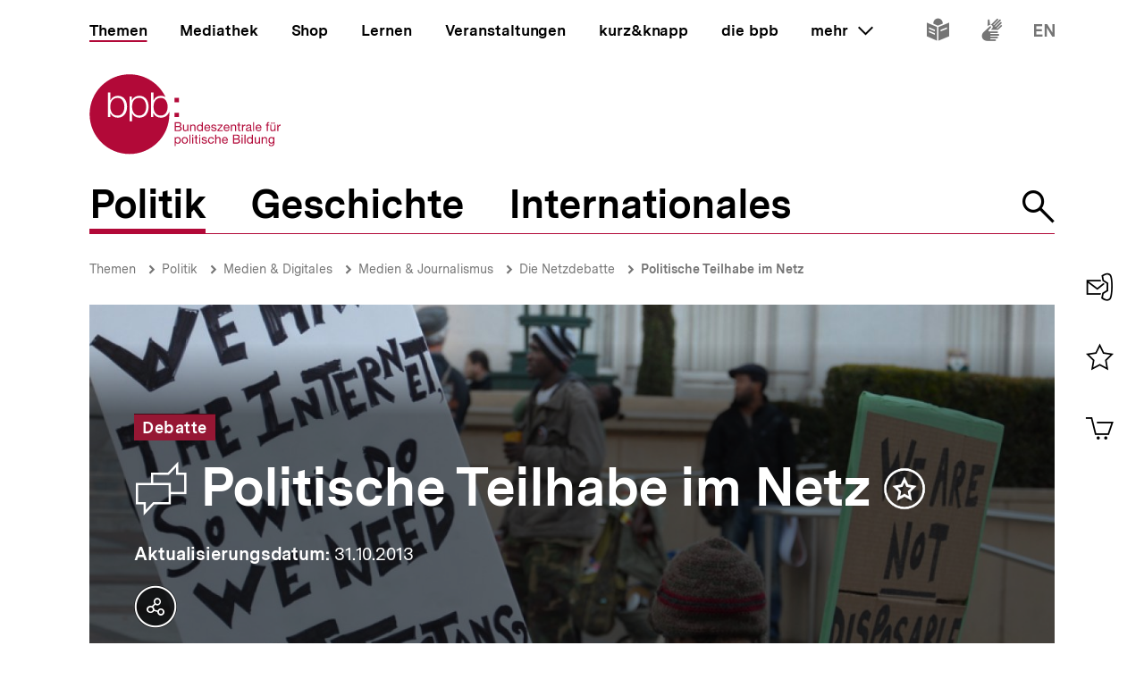

--- FILE ---
content_type: text/html; charset=UTF-8
request_url: https://www.bpb.de/themen/medien-journalismus/netzdebatte/171508/politische-teilhabe-im-netz/
body_size: 30362
content:
<!DOCTYPE html>
<html lang="de" dir="ltr" prefix="content: http://purl.org/rss/1.0/modules/content/  dc: http://purl.org/dc/terms/  foaf: http://xmlns.com/foaf/0.1/  og: http://ogp.me/ns#  rdfs: http://www.w3.org/2000/01/rdf-schema#  schema: http://schema.org/  sioc: http://rdfs.org/sioc/ns#  sioct: http://rdfs.org/sioc/types#  skos: http://www.w3.org/2004/02/skos/core#  xsd: http://www.w3.org/2001/XMLSchema# ">
<head>
  <title>Politische Teilhabe im Netz | bpb.de</title>
  <meta charset="utf-8" />
<meta name="MobileOptimized" content="width" />
<meta name="HandheldFriendly" content="true" />
<meta name="viewport" content="width=device-width, initial-scale=1.0" />
<meta name="publisher" content="Bundeszentrale für politische Bildung" />
<meta name="description" content="Ob e-Petitionen, Bürgerdialoge, oder liquid democracy – es hat den Anschein, als könne das Internet der Demokratie einen neuen Höhenflug bescheren. Im zweiten Schwerpunkt der &#039;Netzdebatte&#039; dreht sich alles um das Thema Partizipation. Wir vergleichen " />
<meta name="author" content="Bundeszentrale für politische Bildung" />
<meta name="date" content="2013-10-31" />
<meta name="last-modified" content="2013-10-31" />
<meta property="fb:admins" content="100000495723190" />
<meta property="twitter:account_id" content="20149239" />
<meta property="twitter:site" content="@bpb_de" />
<meta property="twitter:creator" content="@bpb_de" />
<meta property="twitter:card" content="summary_large_image" />
<meta property="og:type" content="article" />
<meta property="og:site_name" content="bpb.de" />
<meta property="og:title" content="Politische Teilhabe im Netz | bpb.de" />
<meta property="og:description" content="Ob e-Petitionen, Bürgerdialoge, oder liquid democracy – es hat den Anschein, als könne das Internet der Demokratie einen neuen Höhenflug bescheren. Im zweiten Schwerpunkt der &#039;Netzdebatte&#039; dreht sich alles um das Thema Partizipation. Wir vergleichen " />
<meta property="og:url" content="https://www.bpb.de/themen/medien-journalismus/netzdebatte/171508/politische-teilhabe-im-netz/" />
<meta property="twitter:image" content="https://www.bpb.de/cache/images/3/175423_teaser_3x2_800.jpg?C052F" />
<meta property="og:image" content="https://www.bpb.de/cache/images/3/175423_teaser_3x2_800.jpg?C052F" />
<meta property="og:image:url" content="https://www.bpb.de/cache/images/3/175423_teaser_3x2_800.jpg?C052F" />
<meta property="og:image:width" content="800" />
<meta property="og:image:height" content="534" />
<meta property="og:image:alt" content="Zwei junge Männer demostrieren mit Schildern auf einem Platz in Oakland, Kalifornien. Ein Schild trägt den Schriftzug We have the Internet, so why do we need politicians?" />
<meta property="og:image:type" content="image/jpeg" />
<script type="application/ld+json">{
    "@context": "https:\/\/schema.org",
    "@type": "Article",
    "author": "Bundeszentrale f\u00fcr politische Bildung",
    "headline": "Politische Teilhabe im Netz | bpb.de",
    "datePublished": "2022-02-07",
    "dateCreated": "2013-10-31",
    "dateModified": "2022-02-07",
    "mainEntityOfPage": "https:\/\/www.bpb.de\/themen\/medien-journalismus\/netzdebatte\/171508\/politische-teilhabe-im-netz\/",
    "description": "Ob e-Petitionen, B\u00fcrgerdialoge, oder liquid democracy \u2013 es hat den Anschein, als k\u00f6nne das Internet der Demokratie einen neuen H\u00f6henflug bescheren. Im zweiten Schwerpunkt der 'Netzdebatte' dreht sich alles um das Thema Partizipation. Wir vergleichen ",
    "keywords": "Partizipation,Zivilgesellschaft,Politische Teilhabe im Netz,Digitale Demokratie,digitale Teilhabe",
    "publisher": {
        "@type": "Organization",
        "name": "Bundeszentrale f\u00fcr politische Bildung",
        "logo": {
            "@type": "ImageObject",
            "url": "https:\/\/www.bpb.de\/themes\/custom\/bpbtheme\/images\/bpb_logo_ldjson.jpg",
            "width": "144",
            "height": "60"
        }
    },
    "image": {
        "@type": "ImageObject",
        "url": "https:\/\/www.bpb.de\/cache\/images\/3\/175423_teaser_3x2_800.jpg?C052F",
        "width": 800,
        "height": 534
    }
}</script>
<link rel="icon" href="/themes/custom/bpbtheme/favicon.ico" type="image/vnd.microsoft.icon" />

  <meta name="viewport" content="width=device-width, initial-scale=1.0001, shrink-to-fit=no" />
  <meta http-equiv="X-UA-Compatible" content="ie=edge" />
  <link rel="preload" href="/themes/custom/bpbtheme/assets/fonts/bpb-iconfont/fonts/bpb-iconfont.woff2?kkogbk" as="font" crossorigin="anonymous" />
  <link rel="preload" href="/themes/custom/bpbtheme/assets/labels/labels.json" as="fetch">
  <link rel="me" href="https://social.bund.de/@bpb">
  <link rel="stylesheet" media="all" href="/sites/default/files/css/css_U-UkLvIUbnReU-Iv-67uifu50PFsMY2x8cm52tWPT6w.css" />
<link rel="stylesheet" media="all" href="/sites/default/files/css/css_SXaL0KbrFtAQmt4jJq3cmmxxLON_jN_43rlbgBbUvds.css" />

  
</head>
<body >
  <div id="app">
    
    
            
    
    
    ﻿<bpb-header class="">
   <div class="skip-nav">
      <a href="#skip-nav-target" class="skip-nav__button" v-focus-scroll-to-top>
      <span>Direkt zum Seiteninhalt springen</span>
      </a>
   </div>
   <div class="header__logo header__logo--xl-hidden logo">
      <bpb-flag label-path="logo.linkText" direction="right">
         <a href="/" v-focus-redirect="{
            next: { selector: '.nav-search__toggle' },
            breakpoints: {
            xl: { isDisabled: true }
            }
            }">
            <a-label path="logo.linkText"></a-label>
            <svg class="logo__logo" viewBox="0 0 240 100" xmlns="http://www.w3.org/2000/svg" focusable="false" role="img">
               <g fill="#961734" xmlns="http://www.w3.org/2000/svg" fill-rule="evenodd">
                  <path d="M79.804 40.531c0 5.34 2.346 10.98 9.035 10.98 5.99 0 8.43-5.64 8.43-10.98 0-5.338-2.44-10.981-8.43-10.981-6.689 0-9.035 5.643-9.035 10.981"></path>
                  <path d="M70.587 40.531c0 5.34-2.447 10.98-8.435 10.98-6.688 0-9.035-5.64-9.035-10.98 0-5.84 2.098-10.981 9.035-10.981 5.988 0 8.435 5.643 8.435 10.981zM49.878 58.745l3.13.003.015-10.23h.102c1.346 3.692 5.088 5.638 8.934 5.638 7.834 0 11.576-6.34 11.576-13.625 0-7.286-3.742-13.623-11.576-13.623-4.143 0-7.736 2.143-9.184 5.637h-.102v-4.89h-2.895v31.09zm-6.377-18.214c0 5.34-2.448 10.98-8.435 10.98-6.69 0-9.033-5.64-9.033-10.98 0-5.338 2.343-10.981 9.033-10.981 5.987 0 8.435 5.643 8.435 10.981zM23.096 53.408h2.894v-4.89h.1c1.448 3.49 5.041 5.638 9.183 5.638 7.837 0 11.577-6.34 11.577-13.625 0-7.286-3.74-13.623-11.577-13.623-3.843 0-7.585 1.944-8.931 5.637h-.101v-9.72h-3.145v30.583zm65.743.748c-4.145 0-7.736-2.148-9.183-5.638h-.104v4.89H76.66V22.825h3.144v9.72h.102c1.345-3.693 5.087-5.637 8.933-5.637 2.256 0 4.162.537 5.75 1.46C86.598 11.712 69.582.206 49.872.206 22.501.207.312 22.397.312 49.769c0 27.37 22.189 49.563 49.561 49.563S99.436 77.14 99.436 49.77c0-.992-.038-1.97-.094-2.946-1.616 4.292-5.08 7.333-10.503 7.333zM112.234 82.268c0 1.565-.605 3.103-2.402 3.103-1.817 0-2.531-1.46-2.531-3.042 0-1.51.684-3.028 2.45-3.028 1.712 0 2.483 1.457 2.483 2.967zm-6.204 7.15h1.317v-4.142h.031c.593.946 1.768 1.257 2.593 1.257 2.453 0 3.663-1.913 3.663-4.178 0-2.263-1.228-4.22-3.693-4.22-1.105 0-2.13.389-2.563 1.277h-.031v-1.09h-1.317v11.097zM114.745 82.344c0 2.337 1.35 4.189 3.893 4.189 2.547 0 3.9-1.852 3.9-4.189 0-2.36-1.353-4.21-3.9-4.21-2.543 0-3.893 1.85-3.893 4.21zm1.396 0c0-1.96 1.117-3.043 2.497-3.043 1.378 0 2.497 1.083 2.497 3.043 0 1.94-1.119 3.027-2.497 3.027-1.38 0-2.497-1.086-2.497-3.027zM124.313 86.346h1.32v-11.08h-1.32zM127.91 86.346h1.32v-8.024h-1.32v8.024zm0-9.466h1.32v-1.614h-1.32v1.614zM133.26 75.916h-1.32v2.406h-1.366v1.165h1.366v5.107c0 1.473.539 1.752 1.905 1.752h1.005V85.18h-.603c-.817 0-.986-.106-.986-.71v-4.983h1.59v-1.165h-1.59v-2.406M136.541 86.346h1.321v-8.024h-1.32v8.024zm0-9.466h1.321v-1.614h-1.32v1.614zM139.546 83.815c.08 1.99 1.598 2.718 3.397 2.718 1.629 0 3.414-.623 3.414-2.527 0-1.551-1.301-1.989-2.62-2.284-1.227-.292-2.622-.454-2.622-1.401 0-.806.913-1.02 1.707-1.02.87 0 1.768.325 1.861 1.347h1.322c-.11-1.952-1.527-2.514-3.293-2.514-1.395 0-2.994.67-2.994 2.284 0 1.534 1.317 1.975 2.618 2.266 1.32.298 2.627.461 2.627 1.489 0 1.007-1.118 1.198-1.936 1.198-1.09 0-2.117-.373-2.16-1.556h-1.32M154.783 80.897c-.186-1.906-1.649-2.763-3.462-2.763-2.546 0-3.787 1.895-3.787 4.302 0 2.388 1.305 4.097 3.758 4.097 2.017 0 3.242-1.162 3.54-3.12h-1.35c-.173 1.207-.934 1.958-2.208 1.958-1.674 0-2.347-1.46-2.347-2.935 0-1.628.599-3.135 2.503-3.135 1.089 0 1.781.59 1.987 1.596h1.366M156.457 86.346h1.314V81.81c0-1.44.78-2.51 2.374-2.51 1.007 0 1.633.64 1.633 1.615v5.431h1.321V81.07c0-1.724-.656-2.935-2.764-2.935-.966 0-2.1.404-2.53 1.366h-.034v-4.234h-1.314v11.08M170.77 83.801c-.235 1.04-.993 1.57-2.073 1.57-1.76 0-2.554-1.24-2.505-2.642h6.004c.078-1.938-.791-4.595-3.629-4.595-2.192 0-3.77 1.77-3.77 4.176.074 2.453 1.288 4.223 3.85 4.223 1.8 0 3.066-.963 3.423-2.732h-1.3zm-4.578-2.232c.088-1.23.915-2.268 2.298-2.268 1.302 0 2.248 1.012 2.31 2.268h-4.608zM180.018 81.268h3.374c1.24 0 2.407.411 2.407 1.849 0 1.212-.81 1.986-2.078 1.986h-3.703v-3.835zm-1.47 5.078h5.353c2.203 0 3.367-1.554 3.367-3.182 0-1.365-.74-2.393-2.108-2.672v-.031c1.02-.417 1.645-1.302 1.645-2.482a2.631 2.631 0 00-1.304-2.31c-.67-.403-1.956-.403-2.936-.403h-4.017v11.08zm1.47-9.84h2.955c1.268 0 2.353.22 2.353 1.753 0 1.165-.68 1.77-2.353 1.77h-2.955v-3.523zM189.185 86.346h1.323v-8.024h-1.323v8.024zm0-9.466h1.323v-1.614h-1.323v1.614zM192.779 86.346h1.32v-11.08h-1.32zM203.308 75.266h-1.32v4.128h-.03c-.585-.948-1.767-1.26-2.59-1.26-2.448 0-3.658 1.91-3.658 4.176s1.218 4.223 3.685 4.223c1.104 0 2.128-.39 2.564-1.273h.028v1.086h1.32v-11.08zm-6.205 7.14c0-1.571.605-3.105 2.403-3.105 1.818 0 2.532 1.457 2.532 3.043 0 1.506-.681 3.027-2.453 3.027-1.707 0-2.482-1.46-2.482-2.965zM212.133 78.322h-1.317v4.534c0 1.443-.781 2.515-2.377 2.515-1.01 0-1.622-.64-1.622-1.62v-5.43h-1.323v5.28c0 1.72.65 2.932 2.756 2.932 1.152 0 2.055-.466 2.614-1.459h.028v1.272h1.24v-8.024M214.266 86.346h1.322V81.81c0-1.44.776-2.51 2.374-2.51 1.008 0 1.627.64 1.627 1.615v5.431h1.318V81.07c0-1.724-.648-2.935-2.762-2.935-1.142 0-2.046.467-2.607 1.459h-.03v-1.271h-1.242v8.024M226.27 85.276c-1.734 0-2.267-1.614-2.267-3.055 0-1.542.687-2.92 2.377-2.92 1.66 0 2.283 1.457 2.283 2.868 0 1.51-.653 3.107-2.393 3.107zm3.692-6.954h-1.242v1.147h-.03.017c-.48-.882-1.383-1.335-2.39-1.335-2.776 0-3.711 2.344-3.711 4.239 0 2.184 1.199 4.064 3.586 4.064 1.009 0 2.067-.478 2.498-1.458h.03v.53c0 1.796-.68 3.04-2.403 3.04-.869 0-2.02-.34-2.08-1.304h-1.322c.08 1.754 1.819 2.36 3.323 2.36 2.533 0 3.724-1.336 3.724-3.94v-7.343zM107.513 65.752h3.366c1.241 0 2.406.41 2.406 1.85 0 1.21-.807 1.988-2.079 1.988h-3.693v-3.838zm-1.478 5.079h5.355c2.204 0 3.368-1.554 3.368-3.183 0-1.362-.744-2.39-2.111-2.67v-.03c1.026-.422 1.643-1.3 1.643-2.482 0-1.088-.574-1.88-1.3-2.315-.666-.4-1.954-.4-2.933-.4h-4.022v11.08zm1.478-9.838h2.944c1.276 0 2.363.214 2.363 1.752 0 1.163-.682 1.767-2.363 1.767h-2.944v-3.519zM123.081 62.806h-1.315v4.529c0 1.448-.777 2.516-2.378 2.516-1.009 0-1.629-.636-1.629-1.615v-5.43h-1.32v5.275c0 1.726.65 2.935 2.76 2.935 1.152 0 2.05-.466 2.61-1.458h.032v1.273h1.24v-8.025M125.22 70.83h1.314v-4.534c0-1.441.779-2.51 2.376-2.51 1.008 0 1.63.635 1.63 1.613v5.432h1.32v-5.28c0-1.722-.657-2.93-2.766-2.93-1.145 0-2.052.465-2.604 1.458h-.03v-1.273h-1.24v8.025M141.166 59.751h-1.323v4.127h-.029c-.593-.947-1.773-1.258-2.595-1.258-2.453 0-3.662 1.906-3.662 4.176 0 2.266 1.23 4.22 3.695 4.22 1.102 0 2.125-.385 2.562-1.273h.029v1.088h1.323V59.75zm-6.216 7.138c0-1.57.61-3.103 2.41-3.103 1.812 0 2.529 1.457 2.529 3.04 0 1.506-.682 3.025-2.453 3.025-1.705 0-2.486-1.46-2.486-2.962zM148.878 68.283c-.229 1.039-.993 1.568-2.072 1.568-1.754 0-2.547-1.242-2.499-2.638h6.001c.08-1.938-.787-4.593-3.627-4.593-2.19 0-3.773 1.77-3.773 4.176.079 2.454 1.291 4.22 3.85 4.22 1.796 0 3.074-.961 3.427-2.733h-1.307zm-4.571-2.232c.09-1.228.913-2.265 2.3-2.265 1.3 0 2.247 1.007 2.307 2.265h-4.607zM151.311 68.298c.08 1.99 1.598 2.718 3.4 2.718 1.63 0 3.41-.62 3.41-2.526 0-1.558-1.3-1.987-2.62-2.283-1.22-.3-2.62-.455-2.62-1.397 0-.809.921-1.024 1.706-1.024.868 0 1.77.322 1.864 1.348h1.32c-.106-1.955-1.523-2.514-3.293-2.514-1.397 0-2.993.668-2.993 2.28 0 1.542 1.32 1.972 2.62 2.267 1.323.298 2.622.466 2.622 1.49 0 1.005-1.115 1.194-1.933 1.194-1.087 0-2.118-.368-2.163-1.553h-1.32M159.088 70.831h6.768v-1.169h-5.125l4.903-5.956v-.9h-6.24v1.166h4.535l-4.841 5.846v1.013M172.875 68.283c-.228 1.039-.996 1.568-2.075 1.568-1.755 0-2.55-1.242-2.5-2.638h6.008c.076-1.938-.793-4.593-3.633-4.593-2.189 0-3.773 1.77-3.773 4.176.08 2.454 1.291 4.22 3.853 4.22 1.796 0 3.072-.961 3.428-2.733h-1.308zm-4.574-2.232c.09-1.228.914-2.265 2.294-2.265 1.306 0 2.251 1.007 2.317 2.265H168.3zM175.818 70.83h1.321v-4.534c0-1.441.773-2.51 2.38-2.51 1.005 0 1.622.635 1.622 1.613v5.432h1.323v-5.28c0-1.722-.654-2.93-2.763-2.93-1.15 0-2.05.465-2.609 1.458h-.03v-1.273h-1.244v8.025M186.43 60.404h-1.32v2.402h-1.366v1.166h1.366v5.107c0 1.471.539 1.752 1.904 1.752h1.01v-1.169h-.603c-.822 0-.992-.104-.992-.707v-4.983h1.594v-1.166h-1.594v-2.402M189.745 70.83h1.317v-3.57c0-2.034.773-3.243 2.904-3.243V62.62c-1.432-.044-2.312.59-2.952 1.88h-.027v-1.694h-1.242v8.025M199.913 68.036c0 .729-.71 1.815-2.445 1.815-.814 0-1.558-.308-1.558-1.18 0-.974.744-1.286 1.614-1.44.886-.155 1.883-.173 2.389-.547v1.352zm2.145 1.738c-.17.063-.294.077-.401.077-.422 0-.422-.275-.422-.896v-4.132c0-1.876-1.566-2.203-3.01-2.203-1.783 0-3.324.698-3.396 2.685h1.316c.063-1.182.889-1.519 2.005-1.519.835 0 1.783.186 1.783 1.335 0 .992-1.24.897-2.7 1.175-1.364.265-2.716.654-2.716 2.469 0 1.6 1.196 2.251 2.652 2.251 1.12 0 2.099-.385 2.831-1.242 0 .871.427 1.242 1.11 1.242.424 0 .713-.075.948-.217v-1.025zM203.508 70.831h1.325v-11.08h-1.325zM212.569 68.283c-.231 1.039-.989 1.568-2.077 1.568-1.763 0-2.549-1.242-2.499-2.638h6.006c.073-1.938-.796-4.593-3.634-4.593-2.182 0-3.773 1.77-3.773 4.176.079 2.454 1.291 4.22 3.85 4.22 1.8 0 3.077-.961 3.434-2.733h-1.307zm-4.576-2.232c.09-1.228.912-2.265 2.297-2.265 1.3 0 2.248 1.007 2.31 2.265h-4.607zM220.671 70.83h1.323v-6.858h1.547v-1.166h-1.547V61.69c0-.697.37-.902 1.007-.902.235 0 .51.03.748.111v-1.148a3.213 3.213 0 00-.854-.127c-1.447 0-2.224.682-2.224 1.986v1.196h-1.349v1.166h1.35v6.859M228.958 61.645h1.394v-1.616h-1.394v1.616zm-2.919 0h1.395v-1.616h-1.395v1.616zm5.481 1.16h-1.32v4.53c0 1.448-.78 2.516-2.374 2.516-1.013 0-1.63-.636-1.63-1.615v-5.43h-1.325v5.275c0 1.726.656 2.935 2.765 2.935 1.153 0 2.053-.466 2.607-1.458h.032v1.273h1.245v-8.025zM233.605 70.83h1.32v-3.57c0-2.034.775-3.243 2.902-3.243V62.62c-1.428-.044-2.314.59-2.95 1.88h-.03v-1.694h-1.242v8.025M105.958 34.878h5.349v-5.344h-5.349zM105.958 53.4h5.349v-5.346h-5.349z"></path>
               </g>
            </svg>
         </a>
      </bpb-flag>
   </div>
   <bpb-nav-burger>
      <bpb-nav-burger-content class="t-direct-99">
         <nav class="nav" aria-labelledby="nav-label">
            <span class="a-visually-hidden" id="nav-label">Hauptnavigation</span>
            <div class="nav__foundation" role="list">
               <bpb-nav-main>
                  <bpb-nav-main-item
                     role="presentation"
                     class="t-99"
                     href="/"
                     :active="true"
                     :focus-redirect="{
                       next: { selector: '#nav-unit-themen-start' },
                       previous: { selector: '.nav-burger__toggle' },
                       breakpoints: { xl: { isDisabled: true }}
                     }"
                     child-id="nav-main-themen"
                     >
                     Themen
                  </bpb-nav-main-item>
                  <bpb-nav-main-item
                     class="t-94"
                     href="/mediathek/"
                     :active="false"
                     :focus-redirect="{
                       next: { selector: '#nav-unit-mediathek-start' },
                       previous: { selector: '#nav-unit-themen-end' },
                       breakpoints: { xl: { isDisabled: true }}
                     }"
                     child-id="nav-main-mediathek"
                     >
                     Mediathek
                  </bpb-nav-main-item>
                  <bpb-nav-main-item
                     class="t-98"
                     href="/shop/"
                     :active="false"
                     :focus-redirect="{
                       next: { selector: '#nav-unit-shop-start' },
                       previous: { selector: '#nav-unit-mediathek-end' },
                       breakpoints: { xl: { isDisabled: true }}
                     }"
                     child-id="nav-main-shop"
                     >
                     Shop
                  </bpb-nav-main-item>
                  <bpb-nav-main-item
                     class="t-96"
                     href="/lernen/"
                     :active="false"
                     :focus-redirect="{
                       next: { selector: '#nav-unit-lernen-start' },
                       previous: { selector: '#nav-unit-shop-end' },
                       breakpoints: { xl: { isDisabled: true }}
                     }"
                     child-id="nav-main-lernen"
                     >
                     Lernen
                  </bpb-nav-main-item>
                  <bpb-nav-main-item
                     class="t-95"
                     href="/veranstaltungen/"
                     :active="false"
                     :focus-redirect="{
                       next: { selector: '#nav-unit-veranstaltungen-start' },
                       previous: { selector: '#nav-unit-lernen-end' },
                       breakpoints: { xl: { isDisabled: true }}
                     }"
                     child-id="nav-main-veranstaltungen"
                     >
                     Veranstaltungen
                  </bpb-nav-main-item>
                  <bpb-nav-main-item
                     class="t-97"
                     href="/kurz-knapp/"
                     :active="false"
                     :focus-redirect="{
                       next: { selector: '#nav-unit-kurz-start' },
                       previous: { selector: '#nav-unit-veranstaltungen-end' },
                       breakpoints: { xl: { isDisabled: true }}
                     }"
                     child-id="nav-main-kurz"
                     >
                     kurz&amp;knapp
                  </bpb-nav-main-item>
                  <bpb-nav-main-item
                     class="t-99"
                     href="/die-bpb/"
                     :active="false"
                     :focus-redirect="{
                       next: { selector: '#nav-unit-bpb-start' },
                       previous: { selector: '#nav-unit-kurz-end' },
                       breakpoints: { xl: { isDisabled: true }}
                     }"
                     child-id="nav-main-bpb"
                     >
                     die bpb
                  </bpb-nav-main-item>
                  <bpb-nav-main-item
                     :no-hover="true"
                     :slot-only="true"
                     :focus-redirect="{
                       next: { selector: '#nav-unit-more-start' },
                       previous: { selector: '#nav-unit-bpb-end' },
                       breakpoints: { xl: { isDisabled: true }}
                     }"
                     child-id="nav-main-more"
                     slot-only-text="mehr"
                     >
                     <bpb-nav-main-more-toggle>mehr</bpb-nav-main-more-toggle>
                  </bpb-nav-main-item>
               </bpb-nav-main>
               <ul class="quick-toggles nav__quick-toggles">
                                    <li class="quick-toggles__item">
                     <bpb-flag custom-label="Leichte Sprache" direction="bottom">
                        <a
                           class="quick-toggles__link"
                           href="/die-bpb/ueber-uns/informationen-in-leichter-sprache/"
                           v-focus-redirect="{previous: { selector: '.nav-more__content a:last-child' }}"
                           >
                           <bpb-icon
                              class="quick-toggles__icon"
                              icon="i-easy-language"
                              custom-label="Inhalte in leichter Sprache"
                              ></bpb-icon>
                        </a>
                     </bpb-flag>
                  </li>
                                                      <li class="quick-toggles__item">
                     <bpb-flag custom-label="Gebärdensprache" direction="bottom">
                        <a class="quick-toggles__link" href="/die-bpb/ueber-uns/gebaerdensprache/">
                           <bpb-icon
                              class="quick-toggles__icon"
                              icon="i-sign-language"
                              custom-label="Inhalte in Gebärdensprache"
                              ></bpb-icon>
                        </a>
                     </bpb-flag>
                  </li>
                                                      <li class="quick-toggles__item">
                     <bpb-flag custom-label="Englisch" direction="bottom">
                        <a
                           class="quick-toggles__link"
                           href="/die-bpb/ueber-uns/federal-agency-for-civic-education/"
                           hreflang="en"
                           v-focus-redirect="{ next: { selector: '#header-logo' }}"
                           >
                           <bpb-icon
                              class="quick-toggles__icon"
                              icon="i-en"
                              custom-label="Inhalte in Englisch"
                              ></bpb-icon>
                        </a>
                     </bpb-flag>
                  </li>
                                 </ul>
            </div>
            <bpb-nav-main-more-content>
               <div class="nav-more__inner">
                                    <a
                     class="nav-more__link"
                     href="/shop/zeitschriften/apuz/"
                     id="nav-unit-more-start"
                     v-focus-redirect="{previous: { selector: '#nav-main-more' },breakpoints: {xl: {previous: { selector: '#nav-more__toggle' }}}}">
                    <bpb-picture src="/themes/custom/bpbtheme/assets/images/APuZ_logo.svg" alt="Zur externen Webseite: Aus Politk und Zeitgeschichte" ></bpb-picture>
                  </a>
                                                      <a class="nav-more__link" href="/shop/zeitschriften/izpb/">
                    <bpb-picture src="/themes/custom/bpbtheme/assets/images/IzpB_logo.svg" alt="Zu Informationen zur politischen Bildung"></bpb-picture>
                  </a>
                                    <a class="nav-more__link" href="https://www.fluter.de" target="_blank">
                    <bpb-picture src="/themes/custom/bpbtheme/assets/images/fluter._logo.svg" alt="Zur externen Webseite: fluter"></bpb-picture>
                  </a>
                  <a class="nav-more__link" href="https://www.eurotopics.net" target="_blank">
                    <bpb-picture src="/themes/custom/bpbtheme/assets/images/Eurotopics_logo.svg" alt="Zur externen Webseite: eurotopics"></bpb-picture>
                  </a>
                  <a class="nav-more__link" href="https://www.hanisauland.de" target="_blank">
                    <bpb-picture src="/themes/custom/bpbtheme/assets/images/Hanisauland_logo.svg" alt="Zur externen Webseite: Hanisauland"></bpb-picture>
                  </a>
                  <a class="nav-more__link" href="https://www.chronik-der-mauer.de" target="_blank">
                    <bpb-picture src="/themes/custom/bpbtheme/assets/images/CdM_Logo.svg" alt="Zur externen Webseite: Chronik der Mauer"></bpb-picture>
                  </a>
                  <a class="nav-more__link" href="https://www.kinofenster.de"  target="_blank">
                    <bpb-picture  src="/themes/custom/bpbtheme/assets/images/Kinofenster_logo.svg" alt="Zur externen Webseite: Kinofenster"></bpb-picture>
                  </a>
                                    <a class="nav-more__link" href="/themen/politisches-system/politik-einfach-fuer-alle/">
                    <bpb-picture src="/themes/custom/bpbtheme/assets/images/einfach_POLITIK_logo.svg" alt="Zu einfach POLITIK"></bpb-picture>
                  </a>
                                                      <a
                    class="nav-more__link"
                    href="/themen/deutschlandarchiv/"
                    >
                    <bpb-picture src="/themes/custom/bpbtheme/assets/images/Deutschland_Archiv_logo.svg" alt="Zum Deutschland Archiv"></bpb-picture>
                  </a>
                                    <a class="nav-more__link" href="https://www.drehscheibe.org"  target="_blank"
                    v-focus-redirect="{isDisabled: true,breakpoints:{xl: {isDisabled: false,next: { selector: '.quick-toggles a' }}}}"
                  >
                    <bpb-picture  src="/themes/custom/bpbtheme/assets/images/Logo_drehschreibe.svg" alt="Zur externen Webseite: Drehscheibe"></bpb-picture>
                  </a>
                  
               </div>
            </bpb-nav-main-more-content>
            <noscript>
                              <a href="/shop/zeitschriften/apuz/228/aus-politik-und-zeitgeschichte-alt/" target="_blank">Zur externen Webseite: Aus Politk und Zeitgeschichte</a>
                                             <a href="/shop/zeitschriften/izpb/229/informationen-zur-politischen-bildung-alt/" target="_blank">Zur externen Webseite: Informationen zur politischen Bildung</a>
                              <a href="https://www.fluter.de" target="_blank">Zur externen Webseite: fluter</a>
               <a href="https://www.eurotopics.net" target="_blank">Zur externen Webseite: eurotopics</a>
               <a href="https://www.hanisauland.de" target="_blank">Zur externen Webseite: Hanisauland</a>
               <a href="https://www.spielbar.de" target="_blank">Zur externen Webseite: Spielbar.de</a>
               <a href="https://www.kinofenster.de" target="_blank">Zur externen Webseite: Kinofenster</a>
            </noscript>
         </nav>
         <bpb-flag label-path="logo.linkText" direction="right" inactive-below-breakpoint="xl">
            <a class="logo header__logo header__logo--hidden header__logo--xl-visible" href="/" v-focus-redirect="{previous:{selector:'.quick-toggles > *:last-child a'}}">
               <a-label path="logo.linkText"></a-label>
               <svg class="logo__logo" viewBox="0 0 240 100" focusable="false" role="img" xmlns="http://www.w3.org/2000/svg">
                  <g fill="#961734" xmlns="http://www.w3.org/2000/svg" fill-rule="evenodd">
                     <path d="M79.804 40.531c0 5.34 2.346 10.98 9.035 10.98 5.99 0 8.43-5.64 8.43-10.98 0-5.338-2.44-10.981-8.43-10.981-6.689 0-9.035 5.643-9.035 10.981"></path>
                     <path d="M70.587 40.531c0 5.34-2.447 10.98-8.435 10.98-6.688 0-9.035-5.64-9.035-10.98 0-5.84 2.098-10.981 9.035-10.981 5.988 0 8.435 5.643 8.435 10.981zM49.878 58.745l3.13.003.015-10.23h.102c1.346 3.692 5.088 5.638 8.934 5.638 7.834 0 11.576-6.34 11.576-13.625 0-7.286-3.742-13.623-11.576-13.623-4.143 0-7.736 2.143-9.184 5.637h-.102v-4.89h-2.895v31.09zm-6.377-18.214c0 5.34-2.448 10.98-8.435 10.98-6.69 0-9.033-5.64-9.033-10.98 0-5.338 2.343-10.981 9.033-10.981 5.987 0 8.435 5.643 8.435 10.981zM23.096 53.408h2.894v-4.89h.1c1.448 3.49 5.041 5.638 9.183 5.638 7.837 0 11.577-6.34 11.577-13.625 0-7.286-3.74-13.623-11.577-13.623-3.843 0-7.585 1.944-8.931 5.637h-.101v-9.72h-3.145v30.583zm65.743.748c-4.145 0-7.736-2.148-9.183-5.638h-.104v4.89H76.66V22.825h3.144v9.72h.102c1.345-3.693 5.087-5.637 8.933-5.637 2.256 0 4.162.537 5.75 1.46C86.598 11.712 69.582.206 49.872.206 22.501.207.312 22.397.312 49.769c0 27.37 22.189 49.563 49.561 49.563S99.436 77.14 99.436 49.77c0-.992-.038-1.97-.094-2.946-1.616 4.292-5.08 7.333-10.503 7.333zM112.234 82.268c0 1.565-.605 3.103-2.402 3.103-1.817 0-2.531-1.46-2.531-3.042 0-1.51.684-3.028 2.45-3.028 1.712 0 2.483 1.457 2.483 2.967zm-6.204 7.15h1.317v-4.142h.031c.593.946 1.768 1.257 2.593 1.257 2.453 0 3.663-1.913 3.663-4.178 0-2.263-1.228-4.22-3.693-4.22-1.105 0-2.13.389-2.563 1.277h-.031v-1.09h-1.317v11.097zM114.745 82.344c0 2.337 1.35 4.189 3.893 4.189 2.547 0 3.9-1.852 3.9-4.189 0-2.36-1.353-4.21-3.9-4.21-2.543 0-3.893 1.85-3.893 4.21zm1.396 0c0-1.96 1.117-3.043 2.497-3.043 1.378 0 2.497 1.083 2.497 3.043 0 1.94-1.119 3.027-2.497 3.027-1.38 0-2.497-1.086-2.497-3.027zM124.313 86.346h1.32v-11.08h-1.32zM127.91 86.346h1.32v-8.024h-1.32v8.024zm0-9.466h1.32v-1.614h-1.32v1.614zM133.26 75.916h-1.32v2.406h-1.366v1.165h1.366v5.107c0 1.473.539 1.752 1.905 1.752h1.005V85.18h-.603c-.817 0-.986-.106-.986-.71v-4.983h1.59v-1.165h-1.59v-2.406M136.541 86.346h1.321v-8.024h-1.32v8.024zm0-9.466h1.321v-1.614h-1.32v1.614zM139.546 83.815c.08 1.99 1.598 2.718 3.397 2.718 1.629 0 3.414-.623 3.414-2.527 0-1.551-1.301-1.989-2.62-2.284-1.227-.292-2.622-.454-2.622-1.401 0-.806.913-1.02 1.707-1.02.87 0 1.768.325 1.861 1.347h1.322c-.11-1.952-1.527-2.514-3.293-2.514-1.395 0-2.994.67-2.994 2.284 0 1.534 1.317 1.975 2.618 2.266 1.32.298 2.627.461 2.627 1.489 0 1.007-1.118 1.198-1.936 1.198-1.09 0-2.117-.373-2.16-1.556h-1.32M154.783 80.897c-.186-1.906-1.649-2.763-3.462-2.763-2.546 0-3.787 1.895-3.787 4.302 0 2.388 1.305 4.097 3.758 4.097 2.017 0 3.242-1.162 3.54-3.12h-1.35c-.173 1.207-.934 1.958-2.208 1.958-1.674 0-2.347-1.46-2.347-2.935 0-1.628.599-3.135 2.503-3.135 1.089 0 1.781.59 1.987 1.596h1.366M156.457 86.346h1.314V81.81c0-1.44.78-2.51 2.374-2.51 1.007 0 1.633.64 1.633 1.615v5.431h1.321V81.07c0-1.724-.656-2.935-2.764-2.935-.966 0-2.1.404-2.53 1.366h-.034v-4.234h-1.314v11.08M170.77 83.801c-.235 1.04-.993 1.57-2.073 1.57-1.76 0-2.554-1.24-2.505-2.642h6.004c.078-1.938-.791-4.595-3.629-4.595-2.192 0-3.77 1.77-3.77 4.176.074 2.453 1.288 4.223 3.85 4.223 1.8 0 3.066-.963 3.423-2.732h-1.3zm-4.578-2.232c.088-1.23.915-2.268 2.298-2.268 1.302 0 2.248 1.012 2.31 2.268h-4.608zM180.018 81.268h3.374c1.24 0 2.407.411 2.407 1.849 0 1.212-.81 1.986-2.078 1.986h-3.703v-3.835zm-1.47 5.078h5.353c2.203 0 3.367-1.554 3.367-3.182 0-1.365-.74-2.393-2.108-2.672v-.031c1.02-.417 1.645-1.302 1.645-2.482a2.631 2.631 0 00-1.304-2.31c-.67-.403-1.956-.403-2.936-.403h-4.017v11.08zm1.47-9.84h2.955c1.268 0 2.353.22 2.353 1.753 0 1.165-.68 1.77-2.353 1.77h-2.955v-3.523zM189.185 86.346h1.323v-8.024h-1.323v8.024zm0-9.466h1.323v-1.614h-1.323v1.614zM192.779 86.346h1.32v-11.08h-1.32zM203.308 75.266h-1.32v4.128h-.03c-.585-.948-1.767-1.26-2.59-1.26-2.448 0-3.658 1.91-3.658 4.176s1.218 4.223 3.685 4.223c1.104 0 2.128-.39 2.564-1.273h.028v1.086h1.32v-11.08zm-6.205 7.14c0-1.571.605-3.105 2.403-3.105 1.818 0 2.532 1.457 2.532 3.043 0 1.506-.681 3.027-2.453 3.027-1.707 0-2.482-1.46-2.482-2.965zM212.133 78.322h-1.317v4.534c0 1.443-.781 2.515-2.377 2.515-1.01 0-1.622-.64-1.622-1.62v-5.43h-1.323v5.28c0 1.72.65 2.932 2.756 2.932 1.152 0 2.055-.466 2.614-1.459h.028v1.272h1.24v-8.024M214.266 86.346h1.322V81.81c0-1.44.776-2.51 2.374-2.51 1.008 0 1.627.64 1.627 1.615v5.431h1.318V81.07c0-1.724-.648-2.935-2.762-2.935-1.142 0-2.046.467-2.607 1.459h-.03v-1.271h-1.242v8.024M226.27 85.276c-1.734 0-2.267-1.614-2.267-3.055 0-1.542.687-2.92 2.377-2.92 1.66 0 2.283 1.457 2.283 2.868 0 1.51-.653 3.107-2.393 3.107zm3.692-6.954h-1.242v1.147h-.03.017c-.48-.882-1.383-1.335-2.39-1.335-2.776 0-3.711 2.344-3.711 4.239 0 2.184 1.199 4.064 3.586 4.064 1.009 0 2.067-.478 2.498-1.458h.03v.53c0 1.796-.68 3.04-2.403 3.04-.869 0-2.02-.34-2.08-1.304h-1.322c.08 1.754 1.819 2.36 3.323 2.36 2.533 0 3.724-1.336 3.724-3.94v-7.343zM107.513 65.752h3.366c1.241 0 2.406.41 2.406 1.85 0 1.21-.807 1.988-2.079 1.988h-3.693v-3.838zm-1.478 5.079h5.355c2.204 0 3.368-1.554 3.368-3.183 0-1.362-.744-2.39-2.111-2.67v-.03c1.026-.422 1.643-1.3 1.643-2.482 0-1.088-.574-1.88-1.3-2.315-.666-.4-1.954-.4-2.933-.4h-4.022v11.08zm1.478-9.838h2.944c1.276 0 2.363.214 2.363 1.752 0 1.163-.682 1.767-2.363 1.767h-2.944v-3.519zM123.081 62.806h-1.315v4.529c0 1.448-.777 2.516-2.378 2.516-1.009 0-1.629-.636-1.629-1.615v-5.43h-1.32v5.275c0 1.726.65 2.935 2.76 2.935 1.152 0 2.05-.466 2.61-1.458h.032v1.273h1.24v-8.025M125.22 70.83h1.314v-4.534c0-1.441.779-2.51 2.376-2.51 1.008 0 1.63.635 1.63 1.613v5.432h1.32v-5.28c0-1.722-.657-2.93-2.766-2.93-1.145 0-2.052.465-2.604 1.458h-.03v-1.273h-1.24v8.025M141.166 59.751h-1.323v4.127h-.029c-.593-.947-1.773-1.258-2.595-1.258-2.453 0-3.662 1.906-3.662 4.176 0 2.266 1.23 4.22 3.695 4.22 1.102 0 2.125-.385 2.562-1.273h.029v1.088h1.323V59.75zm-6.216 7.138c0-1.57.61-3.103 2.41-3.103 1.812 0 2.529 1.457 2.529 3.04 0 1.506-.682 3.025-2.453 3.025-1.705 0-2.486-1.46-2.486-2.962zM148.878 68.283c-.229 1.039-.993 1.568-2.072 1.568-1.754 0-2.547-1.242-2.499-2.638h6.001c.08-1.938-.787-4.593-3.627-4.593-2.19 0-3.773 1.77-3.773 4.176.079 2.454 1.291 4.22 3.85 4.22 1.796 0 3.074-.961 3.427-2.733h-1.307zm-4.571-2.232c.09-1.228.913-2.265 2.3-2.265 1.3 0 2.247 1.007 2.307 2.265h-4.607zM151.311 68.298c.08 1.99 1.598 2.718 3.4 2.718 1.63 0 3.41-.62 3.41-2.526 0-1.558-1.3-1.987-2.62-2.283-1.22-.3-2.62-.455-2.62-1.397 0-.809.921-1.024 1.706-1.024.868 0 1.77.322 1.864 1.348h1.32c-.106-1.955-1.523-2.514-3.293-2.514-1.397 0-2.993.668-2.993 2.28 0 1.542 1.32 1.972 2.62 2.267 1.323.298 2.622.466 2.622 1.49 0 1.005-1.115 1.194-1.933 1.194-1.087 0-2.118-.368-2.163-1.553h-1.32M159.088 70.831h6.768v-1.169h-5.125l4.903-5.956v-.9h-6.24v1.166h4.535l-4.841 5.846v1.013M172.875 68.283c-.228 1.039-.996 1.568-2.075 1.568-1.755 0-2.55-1.242-2.5-2.638h6.008c.076-1.938-.793-4.593-3.633-4.593-2.189 0-3.773 1.77-3.773 4.176.08 2.454 1.291 4.22 3.853 4.22 1.796 0 3.072-.961 3.428-2.733h-1.308zm-4.574-2.232c.09-1.228.914-2.265 2.294-2.265 1.306 0 2.251 1.007 2.317 2.265H168.3zM175.818 70.83h1.321v-4.534c0-1.441.773-2.51 2.38-2.51 1.005 0 1.622.635 1.622 1.613v5.432h1.323v-5.28c0-1.722-.654-2.93-2.763-2.93-1.15 0-2.05.465-2.609 1.458h-.03v-1.273h-1.244v8.025M186.43 60.404h-1.32v2.402h-1.366v1.166h1.366v5.107c0 1.471.539 1.752 1.904 1.752h1.01v-1.169h-.603c-.822 0-.992-.104-.992-.707v-4.983h1.594v-1.166h-1.594v-2.402M189.745 70.83h1.317v-3.57c0-2.034.773-3.243 2.904-3.243V62.62c-1.432-.044-2.312.59-2.952 1.88h-.027v-1.694h-1.242v8.025M199.913 68.036c0 .729-.71 1.815-2.445 1.815-.814 0-1.558-.308-1.558-1.18 0-.974.744-1.286 1.614-1.44.886-.155 1.883-.173 2.389-.547v1.352zm2.145 1.738c-.17.063-.294.077-.401.077-.422 0-.422-.275-.422-.896v-4.132c0-1.876-1.566-2.203-3.01-2.203-1.783 0-3.324.698-3.396 2.685h1.316c.063-1.182.889-1.519 2.005-1.519.835 0 1.783.186 1.783 1.335 0 .992-1.24.897-2.7 1.175-1.364.265-2.716.654-2.716 2.469 0 1.6 1.196 2.251 2.652 2.251 1.12 0 2.099-.385 2.831-1.242 0 .871.427 1.242 1.11 1.242.424 0 .713-.075.948-.217v-1.025zM203.508 70.831h1.325v-11.08h-1.325zM212.569 68.283c-.231 1.039-.989 1.568-2.077 1.568-1.763 0-2.549-1.242-2.499-2.638h6.006c.073-1.938-.796-4.593-3.634-4.593-2.182 0-3.773 1.77-3.773 4.176.079 2.454 1.291 4.22 3.85 4.22 1.8 0 3.077-.961 3.434-2.733h-1.307zm-4.576-2.232c.09-1.228.912-2.265 2.297-2.265 1.3 0 2.248 1.007 2.31 2.265h-4.607zM220.671 70.83h1.323v-6.858h1.547v-1.166h-1.547V61.69c0-.697.37-.902 1.007-.902.235 0 .51.03.748.111v-1.148a3.213 3.213 0 00-.854-.127c-1.447 0-2.224.682-2.224 1.986v1.196h-1.349v1.166h1.35v6.859M228.958 61.645h1.394v-1.616h-1.394v1.616zm-2.919 0h1.395v-1.616h-1.395v1.616zm5.481 1.16h-1.32v4.53c0 1.448-.78 2.516-2.374 2.516-1.013 0-1.63-.636-1.63-1.615v-5.43h-1.325v5.275c0 1.726.656 2.935 2.765 2.935 1.153 0 2.053-.466 2.607-1.458h.032v1.273h1.245v-8.025zM233.605 70.83h1.32v-3.57c0-2.034.775-3.243 2.902-3.243V62.62c-1.428-.044-2.314.59-2.95 1.88h-.03v-1.694h-1.242v8.025M105.958 34.878h5.349v-5.344h-5.349zM105.958 53.4h5.349v-5.346h-5.349z"></path>
                  </g>
               </svg>
            </a>
         </bpb-flag>
         <bpb-nav-unit>
                          <bpb-nav-unit-page
                 theme="t-99"
                 :items="[[&quot;Startseite Themen&quot;,{&quot;href&quot;:&quot;\/themen\/&quot;,&quot;hrefExternal&quot;:false,&quot;theme&quot;:&quot;t-99&quot;,&quot;burgerOnly&quot;:true,&quot;id&quot;:&quot;nav-unit-themen-start&quot;,&quot;active&quot;:false,&quot;size&quot;:0}],[&quot;Politik&quot;,{&quot;href&quot;:&quot;\/themen\/politik\/&quot;,&quot;hrefExternal&quot;:false,&quot;active&quot;:true,&quot;size&quot;:&quot;normal&quot;,&quot;dropdownOnly&quot;:false},[[&quot;Demokratie &amp; Wahlen&quot;,{&quot;href&quot;:&quot;\/themen\/demokratie-wahlen\/&quot;,&quot;hrefExternal&quot;:false,&quot;active&quot;:false},[[&quot;Grund- &amp; Menschenrechte&quot;,{&quot;href&quot;:&quot;\/themen\/menschenrechte\/&quot;,&quot;hrefExternal&quot;:false,&quot;active&quot;:false}],[&quot;Politisches System&quot;,{&quot;href&quot;:&quot;\/themen\/politisches-system\/&quot;,&quot;hrefExternal&quot;:false,&quot;active&quot;:false}],[&quot;Europ\u00e4ische Union&quot;,{&quot;href&quot;:&quot;\/themen\/europaeische-union\/&quot;,&quot;hrefExternal&quot;:false,&quot;active&quot;:false}],[&quot;Parteien&quot;,{&quot;href&quot;:&quot;\/themen\/parteien\/&quot;,&quot;hrefExternal&quot;:false,&quot;active&quot;:false}],[&quot;Bundestagswahlen&quot;,{&quot;href&quot;:&quot;\/themen\/bundestagswahlen\/&quot;,&quot;hrefExternal&quot;:false,&quot;active&quot;:false}],[&quot;Europawahlen&quot;,{&quot;href&quot;:&quot;\/themen\/europawahlen\/&quot;,&quot;hrefExternal&quot;:false,&quot;active&quot;:false}],[&quot;Wahl-O-Mat&quot;,{&quot;href&quot;:&quot;\/themen\/wahl-o-mat\/&quot;,&quot;hrefExternal&quot;:false,&quot;active&quot;:false}]]],[&quot;Innen- &amp; Sozialpolitik&quot;,{&quot;href&quot;:&quot;\/themen\/innen-sozialpolitik\/&quot;,&quot;hrefExternal&quot;:false,&quot;active&quot;:false},[[&quot;Arbeit&quot;,{&quot;href&quot;:&quot;\/themen\/arbeit\/&quot;,&quot;hrefExternal&quot;:false,&quot;active&quot;:false}],[&quot;Familie&quot;,{&quot;href&quot;:&quot;\/themen\/familie\/&quot;,&quot;hrefExternal&quot;:false,&quot;active&quot;:false}],[&quot;Gesundheit&quot;,{&quot;href&quot;:&quot;\/themen\/gesundheit\/&quot;,&quot;hrefExternal&quot;:false,&quot;active&quot;:false}],[&quot;Innere Sicherheit&quot;,{&quot;href&quot;:&quot;\/themen\/innere-sicherheit\/&quot;,&quot;hrefExternal&quot;:false,&quot;active&quot;:false}],[&quot;Rechtsstaat &amp; Justiz&quot;,{&quot;href&quot;:&quot;\/themen\/recht-justiz\/&quot;,&quot;hrefExternal&quot;:false,&quot;active&quot;:false}],[&quot;Soziale Lage&quot;,{&quot;href&quot;:&quot;\/themen\/soziale-lage\/&quot;,&quot;hrefExternal&quot;:false,&quot;active&quot;:false}]]],[&quot;Gesellschaft &amp; Zusammenleben&quot;,{&quot;href&quot;:&quot;\/themen\/gesellschaft\/&quot;,&quot;hrefExternal&quot;:false,&quot;active&quot;:false},[[&quot;Stadt &amp; Land&quot;,{&quot;href&quot;:&quot;\/themen\/stadt-land\/&quot;,&quot;hrefExternal&quot;:false,&quot;active&quot;:false}],[&quot;Migration &amp; Integration&quot;,{&quot;href&quot;:&quot;\/themen\/migration-integration\/&quot;,&quot;hrefExternal&quot;:false,&quot;active&quot;:false}],[&quot;Gender &amp; Diversit\u00e4t&quot;,{&quot;href&quot;:&quot;\/themen\/gender-diversitaet\/&quot;,&quot;hrefExternal&quot;:false,&quot;active&quot;:false}],[&quot;Inklusion &amp; Teilhabe&quot;,{&quot;href&quot;:&quot;\/themen\/inklusion-teilhabe\/&quot;,&quot;hrefExternal&quot;:false,&quot;active&quot;:false}],[&quot;Kinder &amp; Jugend&quot;,{&quot;href&quot;:&quot;\/themen\/kinder-jugend\/&quot;,&quot;hrefExternal&quot;:false,&quot;active&quot;:false}],[&quot;Religion &amp; Ethik&quot;,{&quot;href&quot;:&quot;\/themen\/religion-ethik\/&quot;,&quot;hrefExternal&quot;:false,&quot;active&quot;:false}]]],[&quot;Extremismus &amp; Radikalisierung&quot;,{&quot;href&quot;:&quot;\/themen\/extremismus-radikalisierung\/&quot;,&quot;hrefExternal&quot;:false,&quot;active&quot;:false},[[&quot;Antisemitismus&quot;,{&quot;href&quot;:&quot;\/themen\/antisemitismus\/&quot;,&quot;hrefExternal&quot;:false,&quot;active&quot;:false}],[&quot;Islamismus&quot;,{&quot;href&quot;:&quot;\/themen\/islamismus\/&quot;,&quot;hrefExternal&quot;:false,&quot;active&quot;:false}],[&quot;Linksextremismus&quot;,{&quot;href&quot;:&quot;\/themen\/linksextremismus\/&quot;,&quot;hrefExternal&quot;:false,&quot;active&quot;:false}],[&quot;Radikalisierungspr\u00e4vention Islamismus&quot;,{&quot;href&quot;:&quot;\/themen\/infodienst\/&quot;,&quot;hrefExternal&quot;:false,&quot;active&quot;:false}],[&quot;Rassismus &amp; Diskriminierung&quot;,{&quot;href&quot;:&quot;\/themen\/rassismus-diskriminierung\/&quot;,&quot;hrefExternal&quot;:false,&quot;active&quot;:false}],[&quot;Rechtsextremismus&quot;,{&quot;href&quot;:&quot;\/themen\/rechtsextremismus\/&quot;,&quot;hrefExternal&quot;:false,&quot;active&quot;:false}]]],[&quot;Au\u00dfen- &amp; Sicherheitspolitik&quot;,{&quot;href&quot;:&quot;\/themen\/aussen-sicherheitspolitik\/&quot;,&quot;hrefExternal&quot;:false,&quot;active&quot;:false},[[&quot;Au\u00dfenpolitik&quot;,{&quot;href&quot;:&quot;\/themen\/aussenpolitik\/&quot;,&quot;hrefExternal&quot;:false,&quot;active&quot;:false}],[&quot;Milit\u00e4r &amp; R\u00fcstung&quot;,{&quot;href&quot;:&quot;\/themen\/militaer\/&quot;,&quot;hrefExternal&quot;:false,&quot;active&quot;:false}],[&quot;Kriege &amp; Konflikte&quot;,{&quot;href&quot;:&quot;\/themen\/kriege-konflikte\/&quot;,&quot;hrefExternal&quot;:false,&quot;active&quot;:false}],[&quot;Internationale Organisationen&quot;,{&quot;href&quot;:&quot;\/themen\/internationale-organisationen\/&quot;,&quot;hrefExternal&quot;:false,&quot;active&quot;:false}],[&quot;Infoportal Krieg und Frieden&quot;,{&quot;href&quot;:&quot;http:\/\/sicherheitspolitik.bpb.de\/de&quot;,&quot;hrefExternal&quot;:true,&quot;active&quot;:false}],[&quot;Sicherheitspolitische Presseschau&quot;,{&quot;href&quot;:&quot;\/themen\/sicherheitspolitische-presseschau\/&quot;,&quot;hrefExternal&quot;:false,&quot;active&quot;:false}]]],[&quot;Wirtschaft &amp; Umwelt&quot;,{&quot;href&quot;:&quot;\/themen\/wirtschaft-umwelt\/&quot;,&quot;hrefExternal&quot;:false,&quot;active&quot;:false},[[&quot;Wirtschaft&quot;,{&quot;href&quot;:&quot;\/themen\/wirtschaft\/&quot;,&quot;hrefExternal&quot;:false,&quot;active&quot;:false}],[&quot;Umwelt&quot;,{&quot;href&quot;:&quot;\/themen\/umwelt\/&quot;,&quot;hrefExternal&quot;:false,&quot;active&quot;:false}],[&quot;Klimawandel&quot;,{&quot;href&quot;:&quot;\/themen\/klimawandel\/&quot;,&quot;hrefExternal&quot;:false,&quot;active&quot;:false}],[&quot;Globalisierung&quot;,{&quot;href&quot;:&quot;\/themen\/globalisierung\/&quot;,&quot;hrefExternal&quot;:false,&quot;active&quot;:false}]]],[&quot;Bildung &amp; Kultur&quot;,{&quot;href&quot;:&quot;\/themen\/bildung-kultur\/&quot;,&quot;hrefExternal&quot;:false,&quot;active&quot;:false},[[&quot;Bildung&quot;,{&quot;href&quot;:&quot;\/themen\/bildung\/&quot;,&quot;hrefExternal&quot;:false,&quot;active&quot;:false}],[&quot;Kultur&quot;,{&quot;href&quot;:&quot;\/themen\/kultur\/&quot;,&quot;hrefExternal&quot;:false,&quot;active&quot;:false}],[&quot;Sport&quot;,{&quot;href&quot;:&quot;\/themen\/sport\/&quot;,&quot;hrefExternal&quot;:false,&quot;active&quot;:false}],[&quot;Film&quot;,{&quot;href&quot;:&quot;\/themen\/film\/&quot;,&quot;hrefExternal&quot;:false,&quot;active&quot;:false}]]],[&quot;Medien &amp; Digitales&quot;,{&quot;href&quot;:&quot;\/themen\/medien-digitales\/&quot;,&quot;hrefExternal&quot;:false,&quot;active&quot;:true},[[&quot;Medien &amp; Journalismus&quot;,{&quot;href&quot;:&quot;\/themen\/medien-journalismus\/&quot;,&quot;hrefExternal&quot;:false,&quot;active&quot;:true}],[&quot;Daten &amp; Datenschutz&quot;,{&quot;href&quot;:&quot;\/themen\/daten\/&quot;,&quot;hrefExternal&quot;:false,&quot;active&quot;:false}],[&quot;Digitalisierung&quot;,{&quot;href&quot;:&quot;\/themen\/digitalisierung\/&quot;,&quot;hrefExternal&quot;:false,&quot;active&quot;:false}]]]]],[&quot;Geschichte&quot;,{&quot;href&quot;:&quot;\/themen\/geschichte\/&quot;,&quot;hrefExternal&quot;:false,&quot;active&quot;:false,&quot;size&quot;:&quot;normal&quot;,&quot;dropdownOnly&quot;:false},[[&quot;Erster Weltkrieg &amp; Weimarer Republik&quot;,{&quot;href&quot;:&quot;\/themen\/erster-weltkrieg-weimar\/&quot;,&quot;hrefExternal&quot;:false,&quot;active&quot;:false}],[&quot;Nationalsozialismus &amp; Zweiter Weltkrieg&quot;,{&quot;href&quot;:&quot;\/themen\/nationalsozialismus-zweiter-weltkrieg\/&quot;,&quot;hrefExternal&quot;:false,&quot;active&quot;:false}],[&quot;Holocaust&quot;,{&quot;href&quot;:&quot;\/themen\/holocaust\/&quot;,&quot;hrefExternal&quot;:false,&quot;active&quot;:false}],[&quot;Nachkriegszeit&quot;,{&quot;href&quot;:&quot;\/themen\/nachkriegszeit\/&quot;,&quot;hrefExternal&quot;:false,&quot;active&quot;:false}],[&quot;Kalter Krieg&quot;,{&quot;href&quot;:&quot;\/themen\/kalter-krieg\/&quot;,&quot;hrefExternal&quot;:false,&quot;active&quot;:false}],[&quot;Deutsche Teilung&quot;,{&quot;href&quot;:&quot;\/themen\/deutsche-teilung\/&quot;,&quot;hrefExternal&quot;:false,&quot;active&quot;:false}],[&quot;Deutsche Einheit&quot;,{&quot;href&quot;:&quot;\/themen\/deutsche-einheit\/&quot;,&quot;hrefExternal&quot;:false,&quot;active&quot;:false}],[&quot;Deutschland Archiv&quot;,{&quot;href&quot;:&quot;\/themen\/deutschlandarchiv\/&quot;,&quot;hrefExternal&quot;:false,&quot;active&quot;:false}],[&quot;Zeit- &amp; Kulturgeschichte&quot;,{&quot;href&quot;:&quot;\/themen\/zeit-kulturgeschichte\/&quot;,&quot;hrefExternal&quot;:false,&quot;active&quot;:false}],[&quot;Erinnerung &amp; Aufarbeitung&quot;,{&quot;href&quot;:&quot;\/themen\/erinnerung\/&quot;,&quot;hrefExternal&quot;:false,&quot;active&quot;:false}],[&quot;Kolonialismus &amp; Imperialismus&quot;,{&quot;href&quot;:&quot;\/themen\/kolonialismus-imperialismus\/&quot;,&quot;hrefExternal&quot;:false,&quot;active&quot;:false}],[&quot;Europ\u00e4ische Geschichte&quot;,{&quot;href&quot;:&quot;\/themen\/europaeische-geschichte\/&quot;,&quot;hrefExternal&quot;:false,&quot;active&quot;:false}]]],[&quot;Internationales&quot;,{&quot;href&quot;:&quot;\/themen\/internationales\/&quot;,&quot;hrefExternal&quot;:false,&quot;active&quot;:false,&quot;size&quot;:&quot;normal&quot;,&quot;dropdownOnly&quot;:false},[[&quot;Afrika&quot;,{&quot;href&quot;:&quot;\/themen\/afrika\/&quot;,&quot;hrefExternal&quot;:false,&quot;active&quot;:false}],[&quot;Asien&quot;,{&quot;href&quot;:&quot;\/themen\/asien\/&quot;,&quot;hrefExternal&quot;:false,&quot;active&quot;:false}],[&quot;Europa&quot;,{&quot;href&quot;:&quot;\/themen\/europa\/&quot;,&quot;hrefExternal&quot;:false,&quot;active&quot;:false}],[&quot;Nordamerika&quot;,{&quot;href&quot;:&quot;\/themen\/nordamerika\/&quot;,&quot;hrefExternal&quot;:false,&quot;active&quot;:false}],[&quot;Mittel- und S\u00fcdamerika&quot;,{&quot;href&quot;:&quot;\/themen\/mittel-suedamerika\/&quot;,&quot;hrefExternal&quot;:false,&quot;active&quot;:false}],[&quot;Naher &amp; Mittlerer Osten&quot;,{&quot;href&quot;:&quot;\/themen\/naher-mittlerer-osten\/&quot;,&quot;hrefExternal&quot;:false,&quot;active&quot;:false}],[&quot;Australien &amp; Ozeanien&quot;,{&quot;href&quot;:&quot;\/themen\/australien-ozeanien\/&quot;,&quot;hrefExternal&quot;:false,&quot;active&quot;:false}]]]]"
                 :active="true">
                <a slot="item" href="/themen/">
                  Themen 
                </a>                 
              </bpb-nav-unit-page>
                          <bpb-nav-unit-page
                 theme="t-99"
                 :items="[[&quot;Startseite Mediathek&quot;,{&quot;href&quot;:&quot;\/mediathek\/&quot;,&quot;hrefExternal&quot;:false,&quot;theme&quot;:&quot;t-99&quot;,&quot;burgerOnly&quot;:true,&quot;id&quot;:&quot;nav-unit-mediathek-start&quot;,&quot;active&quot;:false,&quot;size&quot;:0}],[&quot;Mediathek&quot;,{&quot;href&quot;:&quot;\/mediathek\/&quot;,&quot;hrefExternal&quot;:false,&quot;active&quot;:false,&quot;size&quot;:&quot;bigger&quot;,&quot;dropdownOnly&quot;:true}],[&quot;Entdecken&quot;,{&quot;href&quot;:&quot;\/mediathek\/entdecken\/&quot;,&quot;hrefExternal&quot;:false,&quot;active&quot;:false,&quot;size&quot;:&quot;smaller&quot;,&quot;dropdownOnly&quot;:false}],[&quot;Reihen&quot;,{&quot;href&quot;:&quot;\/mediathek\/reihen\/&quot;,&quot;hrefExternal&quot;:false,&quot;active&quot;:false,&quot;size&quot;:&quot;smaller&quot;,&quot;dropdownOnly&quot;:false}],[&quot;Podcasts&quot;,{&quot;href&quot;:&quot;\/mediathek\/podcasts\/&quot;,&quot;hrefExternal&quot;:false,&quot;active&quot;:false,&quot;size&quot;:&quot;smaller&quot;,&quot;dropdownOnly&quot;:false}],[&quot;fluter&quot;,{&quot;href&quot;:&quot;\/mediathek\/fluter-videos\/&quot;,&quot;hrefExternal&quot;:false,&quot;active&quot;:false,&quot;size&quot;:&quot;smaller&quot;,&quot;dropdownOnly&quot;:false}]]"
                 :active="false">
                <a slot="item" href="/mediathek/">
                  Mediathek 
                </a>                 
              </bpb-nav-unit-page>
                          <bpb-nav-unit-page
                 theme="t-98"
                 :items="[[&quot;Startseite Shop&quot;,{&quot;href&quot;:&quot;\/shop\/&quot;,&quot;hrefExternal&quot;:false,&quot;theme&quot;:&quot;t-98&quot;,&quot;burgerOnly&quot;:true,&quot;id&quot;:&quot;nav-unit-shop-start&quot;,&quot;active&quot;:false,&quot;size&quot;:0}],[&quot;Shop&quot;,{&quot;href&quot;:&quot;\/shop\/&quot;,&quot;hrefExternal&quot;:false,&quot;active&quot;:false,&quot;size&quot;:&quot;bigger&quot;,&quot;dropdownOnly&quot;:true}],[&quot;B\u00fccher&quot;,{&quot;href&quot;:&quot;\/shop\/buecher\/&quot;,&quot;hrefExternal&quot;:false,&quot;active&quot;:false,&quot;size&quot;:&quot;smaller&quot;,&quot;dropdownOnly&quot;:false},[[&quot;Schriftenreihe&quot;,{&quot;href&quot;:&quot;\/shop\/buecher\/schriftenreihe\/&quot;,&quot;hrefExternal&quot;:false,&quot;active&quot;:false}],[&quot;Schriftenreihe f\u00fcr Kinder&quot;,{&quot;href&quot;:&quot;\/shop\/buecher\/schriftenreihe-fuer-kinder\/&quot;,&quot;hrefExternal&quot;:false,&quot;active&quot;:false}],[&quot;L\u00e4nderberichte&quot;,{&quot;href&quot;:&quot;\/shop\/buecher\/laenderberichte\/&quot;,&quot;hrefExternal&quot;:false,&quot;active&quot;:false}],[&quot;Zeitbilder&quot;,{&quot;href&quot;:&quot;\/shop\/buecher\/zeitbilder\/&quot;,&quot;hrefExternal&quot;:false,&quot;active&quot;:false}],[&quot;Pocket&quot;,{&quot;href&quot;:&quot;\/shop\/buecher\/pocket\/&quot;,&quot;hrefExternal&quot;:false,&quot;active&quot;:false}],[&quot;Rechtsreihe&quot;,{&quot;href&quot;:&quot;\/shop\/buecher\/grundgesetz\/&quot;,&quot;hrefExternal&quot;:false,&quot;active&quot;:false}],[&quot;Weitere Publikationen&quot;,{&quot;href&quot;:&quot;\/shop\/buecher\/einzelpublikationen\/&quot;,&quot;hrefExternal&quot;:false,&quot;active&quot;:false}]]],[&quot;Zeitschriften&quot;,{&quot;href&quot;:&quot;\/shop\/zeitschriften\/&quot;,&quot;hrefExternal&quot;:false,&quot;active&quot;:false,&quot;size&quot;:&quot;smaller&quot;,&quot;dropdownOnly&quot;:false},[[&quot;Aus Politik und Zeitgeschichte&quot;,{&quot;href&quot;:&quot;\/shop\/zeitschriften\/apuz\/&quot;,&quot;hrefExternal&quot;:false,&quot;active&quot;:false}],[&quot;Informationen zur politischen Bildung&quot;,{&quot;href&quot;:&quot;\/shop\/zeitschriften\/izpb\/&quot;,&quot;hrefExternal&quot;:false,&quot;active&quot;:false}],[&quot;fluter&quot;,{&quot;href&quot;:&quot;\/shop\/zeitschriften\/fluter\/&quot;,&quot;hrefExternal&quot;:false,&quot;active&quot;:false}],[&quot;bpb:magazin&quot;,{&quot;href&quot;:&quot;\/shop\/zeitschriften\/bpbmagazin\/&quot;,&quot;hrefExternal&quot;:false,&quot;active&quot;:false}]]],[&quot;Multimedia&quot;,{&quot;href&quot;:&quot;\/shop\/multimedia\/&quot;,&quot;hrefExternal&quot;:false,&quot;active&quot;:false,&quot;size&quot;:&quot;smaller&quot;,&quot;dropdownOnly&quot;:false},[[&quot;DVDs und CDs&quot;,{&quot;href&quot;:&quot;\/shop\/multimedia\/dvd-cd\/&quot;,&quot;hrefExternal&quot;:false,&quot;active&quot;:false}],[&quot;V+\u00d6-Lizenz&quot;,{&quot;href&quot;:&quot;\/shop\/multimedia\/voe-lizenz\/&quot;,&quot;hrefExternal&quot;:false,&quot;active&quot;:false}],[&quot;Apps&quot;,{&quot;href&quot;:&quot;\/shop\/multimedia\/mobil\/&quot;,&quot;hrefExternal&quot;:false,&quot;active&quot;:false}]]],[&quot;Materialien&quot;,{&quot;href&quot;:&quot;\/shop\/materialien\/&quot;,&quot;hrefExternal&quot;:false,&quot;active&quot;:false,&quot;size&quot;:&quot;smaller&quot;,&quot;dropdownOnly&quot;:false},[[&quot;einfach POLITIK&quot;,{&quot;href&quot;:&quot;\/shop\/materialien\/einfach-politik\/&quot;,&quot;hrefExternal&quot;:false,&quot;active&quot;:false}],[&quot;Falter&quot;,{&quot;href&quot;:&quot;\/shop\/materialien\/falter\/&quot;,&quot;hrefExternal&quot;:false,&quot;active&quot;:false}],[&quot;Filmhefte&quot;,{&quot;href&quot;:&quot;\/shop\/materialien\/filmhefte\/&quot;,&quot;hrefExternal&quot;:false,&quot;active&quot;:false}],[&quot;HanisauLand&quot;,{&quot;href&quot;:&quot;\/shop\/materialien\/hanisauland\/&quot;,&quot;hrefExternal&quot;:false,&quot;active&quot;:false}],[&quot;Karten&quot;,{&quot;href&quot;:&quot;\/shop\/materialien\/karten\/&quot;,&quot;hrefExternal&quot;:false,&quot;active&quot;:false}],[&quot;Spicker&quot;,{&quot;href&quot;:&quot;\/shop\/materialien\/spicker-politik\/&quot;,&quot;hrefExternal&quot;:false,&quot;active&quot;:false}],[&quot;Spiele&quot;,{&quot;href&quot;:&quot;\/shop\/materialien\/spiele\/&quot;,&quot;hrefExternal&quot;:false,&quot;active&quot;:false}],[&quot;Thema im Unterricht&quot;,{&quot;href&quot;:&quot;\/shop\/materialien\/thema-im-unterricht\/&quot;,&quot;hrefExternal&quot;:false,&quot;active&quot;:false}],[&quot;Themenbl\u00e4tter&quot;,{&quot;href&quot;:&quot;\/shop\/materialien\/themenblaetter\/&quot;,&quot;hrefExternal&quot;:false,&quot;active&quot;:false}],[&quot;Themen und Materialien&quot;,{&quot;href&quot;:&quot;\/shop\/materialien\/themen-und-materialien\/&quot;,&quot;hrefExternal&quot;:false,&quot;active&quot;:false}],[&quot;Timer&quot;,{&quot;href&quot;:&quot;\/shop\/materialien\/timer\/&quot;,&quot;hrefExternal&quot;:false,&quot;active&quot;:false}],[&quot;WAS GEHT?&quot;,{&quot;href&quot;:&quot;\/shop\/materialien\/was-geht\/&quot;,&quot;hrefExternal&quot;:false,&quot;active&quot;:false}],[&quot;Weitere&quot;,{&quot;href&quot;:&quot;\/shop\/materialien\/weitere\/&quot;,&quot;hrefExternal&quot;:false,&quot;active&quot;:false}]]]]"
                 :active="false">
                <a slot="item" href="/shop/">
                  Shop 
                </a>                 
              </bpb-nav-unit-page>
                          <bpb-nav-unit-page
                 theme="t-96"
                 :items="[[&quot;Startseite Lernen&quot;,{&quot;href&quot;:&quot;\/lernen\/&quot;,&quot;hrefExternal&quot;:false,&quot;theme&quot;:&quot;t-96&quot;,&quot;burgerOnly&quot;:true,&quot;id&quot;:&quot;nav-unit-lernen-start&quot;,&quot;active&quot;:false,&quot;size&quot;:0}],[&quot;Lernen&quot;,{&quot;href&quot;:&quot;\/lernen\/&quot;,&quot;hrefExternal&quot;:false,&quot;active&quot;:false,&quot;size&quot;:&quot;bigger&quot;,&quot;dropdownOnly&quot;:true}],[&quot;Materialsuche&quot;,{&quot;href&quot;:&quot;\/lernen\/materialsuche\/&quot;,&quot;hrefExternal&quot;:false,&quot;active&quot;:false,&quot;size&quot;:&quot;smaller&quot;,&quot;dropdownOnly&quot;:false}],[&quot;Angebote&quot;,{&quot;href&quot;:&quot;\/lernen\/angebote\/&quot;,&quot;hrefExternal&quot;:false,&quot;active&quot;:false,&quot;size&quot;:&quot;smaller&quot;,&quot;dropdownOnly&quot;:false},[[&quot;Sch\u00fclerwettbewerb zur politischen Bildung&quot;,{&quot;href&quot;:&quot;\/lernen\/angebote\/schuelerwettbewerb\/&quot;,&quot;hrefExternal&quot;:false,&quot;active&quot;:false}],[&quot;Wahl-O-Mat im Unterricht&quot;,{&quot;href&quot;:&quot;\/lernen\/angebote\/wahl-o-mat-im-unterricht\/&quot;,&quot;hrefExternal&quot;:false,&quot;active&quot;:false}],[&quot;Forschendes Lernen&quot;,{&quot;href&quot;:&quot;\/lernen\/angebote\/grafstat\/&quot;,&quot;hrefExternal&quot;:false,&quot;active&quot;:false}],[&quot;Schulnewsletter&quot;,{&quot;href&quot;:&quot;\/lernen\/angebote\/schulnewsletter-archiv\/&quot;,&quot;hrefExternal&quot;:false,&quot;active&quot;:false}],[&quot;WAS GEHT?&quot;,{&quot;href&quot;:&quot;\/lernen\/angebote\/was-geht\/&quot;,&quot;hrefExternal&quot;:false,&quot;active&quot;:false}],[&quot;... begegnen!&quot;,{&quot;href&quot;:&quot;\/lernen\/angebote\/begegnen\/&quot;,&quot;hrefExternal&quot;:false,&quot;active&quot;:false}],[&quot;Antisemitismus in der Schule begegnen&quot;,{&quot;href&quot;:&quot;\/lernen\/angebote\/antisemitismus-schule\/&quot;,&quot;hrefExternal&quot;:false,&quot;active&quot;:false}],[&quot;Willkommensklassen&quot;,{&quot;href&quot;:&quot;\/lernen\/angebote\/unterrichtsmaterial-fuer-willkommensklassen\/&quot;,&quot;hrefExternal&quot;:false,&quot;active&quot;:false}],[&quot;MIGRATION, MUSEUM &amp; ICH&quot;,{&quot;href&quot;:&quot;\/lernen\/angebote\/migration-museum-ich\/&quot;,&quot;hrefExternal&quot;:false,&quot;active&quot;:false}],[&quot;R\u00fcckgrat beweisen! &quot;,{&quot;href&quot;:&quot;\/lernen\/angebote\/rueckgrat-beweisen\/&quot;,&quot;hrefExternal&quot;:false,&quot;active&quot;:false}],[&quot;Wir waren so frei...&quot;,{&quot;href&quot;:&quot;\/lernen\/angebote\/wir-waren-so-frei\/&quot;,&quot;hrefExternal&quot;:false,&quot;active&quot;:false}],[&quot;Themenbl\u00e4tter&quot;,{&quot;href&quot;:&quot;\/shop\/materialien\/themenblaetter\/&quot;,&quot;hrefExternal&quot;:false,&quot;active&quot;:false}],[&quot;Thema im Unterricht&quot;,{&quot;href&quot;:&quot;\/shop\/materialien\/thema-im-unterricht\/&quot;,&quot;hrefExternal&quot;:false,&quot;active&quot;:false}],[&quot;Themen und Materialien&quot;,{&quot;href&quot;:&quot;\/shop\/materialien\/themen-und-materialien\/&quot;,&quot;hrefExternal&quot;:false,&quot;active&quot;:false}],[&quot;Spicker&quot;,{&quot;href&quot;:&quot;\/shop\/materialien\/spicker-politik\/&quot;,&quot;hrefExternal&quot;:false,&quot;active&quot;:false}],[&quot;Falter&quot;,{&quot;href&quot;:&quot;\/shop\/materialien\/falter\/&quot;,&quot;hrefExternal&quot;:false,&quot;active&quot;:false}],[&quot;Timer&quot;,{&quot;href&quot;:&quot;\/shop\/materialien\/timer\/&quot;,&quot;hrefExternal&quot;:false,&quot;active&quot;:false}],[&quot;Karten&quot;,{&quot;href&quot;:&quot;\/shop\/materialien\/karten\/&quot;,&quot;hrefExternal&quot;:false,&quot;active&quot;:false}],[&quot;HanisauLand&quot;,{&quot;href&quot;:&quot;\/shop\/materialien\/hanisauland\/&quot;,&quot;hrefExternal&quot;:false,&quot;active&quot;:false}],[&quot;Filmhefte&quot;,{&quot;href&quot;:&quot;\/shop\/materialien\/filmhefte\/&quot;,&quot;hrefExternal&quot;:false,&quot;active&quot;:false}],[&quot;Spiele&quot;,{&quot;href&quot;:&quot;\/shop\/materialien\/spiele\/&quot;,&quot;hrefExternal&quot;:false,&quot;active&quot;:false}],[&quot;Games zur politischen Bildung&quot;,{&quot;href&quot;:&quot;\/lernen\/games\/gzpb\/&quot;,&quot;hrefExternal&quot;:false,&quot;active&quot;:false}],[&quot;Planspiele&quot;,{&quot;href&quot;:&quot;\/lernen\/angebote\/planspiele\/&quot;,&quot;hrefExternal&quot;:false,&quot;active&quot;:false}],[&quot;Datenbank \&quot;Politische Bildung und Polizei\&quot;&quot;,{&quot;href&quot;:&quot;\/lernen\/angebote\/politische-bildung-und-polizei\/&quot;,&quot;hrefExternal&quot;:false,&quot;active&quot;:false}]]],[&quot;Bildungsthemen&quot;,{&quot;href&quot;:&quot;\/lernen\/bildungsthemen\/&quot;,&quot;hrefExternal&quot;:false,&quot;active&quot;:false,&quot;size&quot;:&quot;smaller&quot;,&quot;dropdownOnly&quot;:false},[[&quot;Politische Bildung&quot;,{&quot;href&quot;:&quot;\/lernen\/politische-bildung\/&quot;,&quot;hrefExternal&quot;:false,&quot;active&quot;:false}],[&quot;Digitale Bildung&quot;,{&quot;href&quot;:&quot;\/lernen\/digitale-bildung\/&quot;,&quot;hrefExternal&quot;:false,&quot;active&quot;:false}],[&quot;Filmbildung&quot;,{&quot;href&quot;:&quot;\/lernen\/filmbildung\/&quot;,&quot;hrefExternal&quot;:false,&quot;active&quot;:false}],[&quot;Historisch-politische Bildung&quot;,{&quot;href&quot;:&quot;\/lernen\/historisch-politische-bildung\/&quot;,&quot;hrefExternal&quot;:false,&quot;active&quot;:false}],[&quot;Bewegtbild und politische Bildung&quot;,{&quot;href&quot;:&quot;\/lernen\/bewegtbild-und-politische-bildung\/&quot;,&quot;hrefExternal&quot;:false,&quot;active&quot;:false}],[&quot;inklusiv politisch bilden&quot;,{&quot;href&quot;:&quot;\/lernen\/inklusiv-politisch-bilden\/&quot;,&quot;hrefExternal&quot;:false,&quot;active&quot;:false}],[&quot;Medienp\u00e4dagogik&quot;,{&quot;href&quot;:&quot;\/lernen\/medienpaedagogik\/&quot;,&quot;hrefExternal&quot;:false,&quot;active&quot;:false}],[&quot;Kulturelle Bildung&quot;,{&quot;href&quot;:&quot;\/lernen\/kulturelle-bildung\/&quot;,&quot;hrefExternal&quot;:false,&quot;active&quot;:false}],[&quot;Digitale Spiele und politische Bildung&quot;,{&quot;href&quot;:&quot;\/lernen\/games\/&quot;,&quot;hrefExternal&quot;:false,&quot;active&quot;:false}],[&quot;Politische Bildung mit Kindern&quot;,{&quot;href&quot;:&quot;\/lernen\/politische-bildung-mit-kindern\/&quot;,&quot;hrefExternal&quot;:false,&quot;active&quot;:false}]]]]"
                 :active="false">
                <a slot="item" href="/lernen/">
                  Lernen 
                </a>                 
              </bpb-nav-unit-page>
                          <bpb-nav-unit-page
                 theme="t-95"
                 :items="[[&quot;Startseite Veranstaltungen&quot;,{&quot;href&quot;:&quot;\/veranstaltungen\/&quot;,&quot;hrefExternal&quot;:false,&quot;theme&quot;:&quot;t-95&quot;,&quot;burgerOnly&quot;:true,&quot;id&quot;:&quot;nav-unit-veranstaltungen-start&quot;,&quot;active&quot;:false,&quot;size&quot;:0}],[&quot;Veranstaltungen&quot;,{&quot;href&quot;:&quot;\/veranstaltungen\/&quot;,&quot;hrefExternal&quot;:false,&quot;active&quot;:false,&quot;size&quot;:&quot;bigger&quot;,&quot;dropdownOnly&quot;:true}],[&quot;Kalender&quot;,{&quot;href&quot;:&quot;\/veranstaltungen\/veranstaltungskalender\/&quot;,&quot;hrefExternal&quot;:false,&quot;active&quot;:false,&quot;size&quot;:&quot;smaller&quot;,&quot;dropdownOnly&quot;:false}],[&quot;Reihen&quot;,{&quot;href&quot;:&quot;\/veranstaltungen\/reihen\/&quot;,&quot;hrefExternal&quot;:false,&quot;active&quot;:false,&quot;size&quot;:&quot;smaller&quot;,&quot;dropdownOnly&quot;:false},[[&quot;Studienreisen&quot;,{&quot;href&quot;:&quot;\/veranstaltungen\/reihen\/studienreise\/&quot;,&quot;hrefExternal&quot;:false,&quot;active&quot;:false}],[&quot;Besuchsprogramm Berlin&quot;,{&quot;href&quot;:&quot;\/veranstaltungen\/reihen\/68411\/besuchsprogramm-berlin\/&quot;,&quot;hrefExternal&quot;:false,&quot;active&quot;:false}],[&quot;Messeauftritte&quot;,{&quot;href&quot;:&quot;\/veranstaltungen\/reihen\/messeauftritte\/&quot;,&quot;hrefExternal&quot;:false,&quot;active&quot;:false}],[&quot;Politik im Freien Theater&quot;,{&quot;href&quot;:&quot;https:\/\/www.bpb.de\/508949&quot;,&quot;hrefExternal&quot;:true,&quot;active&quot;:false}],[&quot;Bensberger Gespr\u00e4che&quot;,{&quot;href&quot;:&quot;\/veranstaltungen\/reihen\/bensberger-gespraeche\/&quot;,&quot;hrefExternal&quot;:false,&quot;active&quot;:false}],[&quot;bpb:forum&quot;,{&quot;href&quot;:&quot;\/die-bpb\/ueber-uns\/standorte\/bonn\/bpb-forum\/&quot;,&quot;hrefExternal&quot;:false,&quot;active&quot;:false}],[&quot;Bundeskongress politische Bildung &quot;,{&quot;href&quot;:&quot;\/veranstaltungen\/reihen\/bundeskongress-politische-bildung\/&quot;,&quot;hrefExternal&quot;:false,&quot;active&quot;:false}],[&quot;Checkpoint bpb \u2013 Die Montagsgespr\u00e4che&quot;,{&quot;href&quot;:&quot;\/veranstaltungen\/reihen\/checkpoint-bpb-die-montagsgespraeche\/&quot;,&quot;hrefExternal&quot;:false,&quot;active&quot;:false}],[&quot;Digitale Studienreisen&quot;,{&quot;href&quot;:&quot;\/veranstaltungen\/reihen\/digitale-studienreisen\/&quot;,&quot;hrefExternal&quot;:false,&quot;active&quot;:false}],[&quot;Eltern-LAN&quot;,{&quot;href&quot;:&quot;\/veranstaltungen\/reihen\/eltern-lan\/&quot;,&quot;hrefExternal&quot;:false,&quot;active&quot;:false}],[&quot;Game Jam&quot;,{&quot;href&quot;:&quot;\/veranstaltungen\/reihen\/game-jam\/&quot;,&quot;hrefExternal&quot;:false,&quot;active&quot;:false}],[&quot;Fachtagung bpb\/KMK&quot;,{&quot;href&quot;:&quot;\/veranstaltungen\/reihen\/fachdiskurs-schule\/&quot;,&quot;hrefExternal&quot;:false,&quot;active&quot;:false}],[&quot;Frieden machen&quot;,{&quot;href&quot;:&quot;\/veranstaltungen\/reihen\/frieden-machen\/&quot;,&quot;hrefExternal&quot;:false,&quot;active&quot;:false}],[&quot;histoCON&quot;,{&quot;href&quot;:&quot;\/veranstaltungen\/reihen\/histocon\/&quot;,&quot;hrefExternal&quot;:false,&quot;active&quot;:false}],[&quot;Jugenddemokratiepreis&quot;,{&quot;href&quot;:&quot;\/veranstaltungen\/reihen\/jugenddemokratiepreis\/&quot;,&quot;hrefExternal&quot;:false,&quot;active&quot;:false}],[&quot;Making Sense of the Digital Society&quot;,{&quot;href&quot;:&quot;\/veranstaltungen\/reihen\/making-sense-of-the-digital-society\/&quot;,&quot;hrefExternal&quot;:false,&quot;active&quot;:false}],[&quot;Open Air Kino&quot;,{&quot;href&quot;:&quot;\/veranstaltungen\/reihen\/open-air-kino\/&quot;,&quot;hrefExternal&quot;:false,&quot;active&quot;:false}],[&quot;Abgestempelt \u2013 Judenfeindliche Postkarten &quot;,{&quot;href&quot;:&quot;\/veranstaltungen\/reihen\/abgestempelt\/&quot;,&quot;hrefExternal&quot;:false,&quot;active&quot;:false}],[&quot;Qualifiziert handeln!&quot;,{&quot;href&quot;:&quot;\/veranstaltungen\/reihen\/qualifiziert-handeln\/&quot;,&quot;hrefExternal&quot;:false,&quot;active&quot;:false}],[&quot;Lokaljournalistenprogramm&quot;,{&quot;href&quot;:&quot;\/veranstaltungen\/reihen\/lokaljournalistenprogramm\/&quot;,&quot;hrefExternal&quot;:false,&quot;active&quot;:false}],[&quot;Jugendengagementkongress&quot;,{&quot;href&quot;:&quot;\/veranstaltungen\/reihen\/juko\/&quot;,&quot;hrefExternal&quot;:false,&quot;active&quot;:false}],[&quot;Aktiv-Wettbewerb&quot;,{&quot;href&quot;:&quot;\/veranstaltungen\/reihen\/aktiv-wettbewerb\/&quot;,&quot;hrefExternal&quot;:false,&quot;active&quot;:false}],[&quot;Festakt zum Tag des Grundgesetzes&quot;,{&quot;href&quot;:&quot;\/veranstaltungen\/reihen\/festakt-grundgesetz\/&quot;,&quot;hrefExternal&quot;:false,&quot;active&quot;:false}],[&quot;Land.schafft.Demokratie&quot;,{&quot;href&quot;:&quot;\/veranstaltungen\/reihen\/522086\/land-schafft-demokratie\/&quot;,&quot;hrefExternal&quot;:false,&quot;active&quot;:false}],[&quot;Up To East&quot;,{&quot;href&quot;:&quot;\/veranstaltungen\/reihen\/up-to-east\/&quot;,&quot;hrefExternal&quot;:false,&quot;active&quot;:false}],[&quot;Tiny concerts and talks&quot;,{&quot;href&quot;:&quot;\/veranstaltungen\/reihen\/tiny-concerts-and-talks\/&quot;,&quot;hrefExternal&quot;:false,&quot;active&quot;:false}],[&quot;Ostdeutsche Migrationsgeschichte(n)&quot;,{&quot;href&quot;:&quot;\/veranstaltungen\/reihen\/ostdeutsche-migrationsgeschichte-n\/&quot;,&quot;hrefExternal&quot;:false,&quot;active&quot;:false}],[&quot;It&#039;s all about the money?! - Grundlagen und Praxis au\u00dferschulischer sozio\u00f6konomischer Bildung&quot;,{&quot;href&quot;:&quot;\/veranstaltungen\/reihen\/547414\/it-s-all-about-the-money-grundlagen-und-praxis-ausserschulischer-soziooekonomischer-bildung\/&quot;,&quot;hrefExternal&quot;:false,&quot;active&quot;:false}],[&quot;Fallender Horizont&quot;,{&quot;href&quot;:&quot;\/veranstaltungen\/reihen\/555828\/fallender-horizont\/&quot;,&quot;hrefExternal&quot;:false,&quot;active&quot;:false}],[&quot;Am Ende der Zeit \u2013 Ukraine zwischen Revolution, Krieg und Zukunft&quot;,{&quot;href&quot;:&quot;\/veranstaltungen\/reihen\/556062\/am-ende-der-zeit\/&quot;,&quot;hrefExternal&quot;:false,&quot;active&quot;:false}],[&quot;LOKAL DEKOLONIAL&quot;,{&quot;href&quot;:&quot;\/veranstaltungen\/reihen\/562110\/lokal-dekolonial\/&quot;,&quot;hrefExternal&quot;:false,&quot;active&quot;:false}]]]]"
                 :active="false">
                <a slot="item" href="/veranstaltungen/">
                  Veranstaltungen 
                </a>                 
              </bpb-nav-unit-page>
                          <bpb-nav-unit-page
                 theme="t-97"
                 :items="[[&quot;Startseite kurz&amp;knapp&quot;,{&quot;href&quot;:&quot;\/kurz-knapp\/&quot;,&quot;hrefExternal&quot;:false,&quot;theme&quot;:&quot;t-97&quot;,&quot;burgerOnly&quot;:true,&quot;id&quot;:&quot;nav-unit-kurz-start&quot;,&quot;active&quot;:false,&quot;size&quot;:0}],[&quot;kurz&amp;knapp&quot;,{&quot;href&quot;:&quot;\/kurz-knapp\/&quot;,&quot;hrefExternal&quot;:false,&quot;active&quot;:false,&quot;size&quot;:&quot;bigger&quot;,&quot;dropdownOnly&quot;:true}],[&quot;Hintergrund aktuell&quot;,{&quot;href&quot;:&quot;\/kurz-knapp\/hintergrund-aktuell\/&quot;,&quot;hrefExternal&quot;:false,&quot;active&quot;:false,&quot;size&quot;:&quot;smaller&quot;,&quot;dropdownOnly&quot;:false}],[&quot;Zahlen &amp; Fakten&quot;,{&quot;href&quot;:&quot;\/kurz-knapp\/zahlen-und-fakten\/&quot;,&quot;hrefExternal&quot;:false,&quot;active&quot;:false,&quot;size&quot;:&quot;smaller&quot;,&quot;dropdownOnly&quot;:false},[[&quot;Soziale Situation in Deutschland&quot;,{&quot;href&quot;:&quot;\/kurz-knapp\/zahlen-und-fakten\/soziale-situation-in-deutschland\/&quot;,&quot;hrefExternal&quot;:false,&quot;active&quot;:false}],[&quot;Europa&quot;,{&quot;href&quot;:&quot;\/kurz-knapp\/zahlen-und-fakten\/europa\/&quot;,&quot;hrefExternal&quot;:false,&quot;active&quot;:false}],[&quot;Globalisierung&quot;,{&quot;href&quot;:&quot;\/kurz-knapp\/zahlen-und-fakten\/globalisierung\/&quot;,&quot;hrefExternal&quot;:false,&quot;active&quot;:false}],[&quot;Zahlen und Fakten: Top 15&quot;,{&quot;href&quot;:&quot;\/kurz-knapp\/zahlen-und-fakten\/top-15\/&quot;,&quot;hrefExternal&quot;:false,&quot;active&quot;:false}],[&quot;Zahlen und Fakten 3D&quot;,{&quot;href&quot;:&quot;\/kurz-knapp\/zahlen-und-fakten\/3d\/&quot;,&quot;hrefExternal&quot;:false,&quot;active&quot;:false}],[&quot;Bundestagswahlen&quot;,{&quot;href&quot;:&quot;\/kurz-knapp\/zahlen-und-fakten\/bundestagswahlen\/&quot;,&quot;hrefExternal&quot;:false,&quot;active&quot;:false}],[&quot;Europawahlen&quot;,{&quot;href&quot;:&quot;\/kurz-knapp\/zahlen-und-fakten\/europawahl\/&quot;,&quot;hrefExternal&quot;:false,&quot;active&quot;:false}],[&quot;Sozialbericht 2024&quot;,{&quot;href&quot;:&quot;\/kurz-knapp\/zahlen-und-fakten\/sozialbericht-2024\/&quot;,&quot;hrefExternal&quot;:false,&quot;active&quot;:false}]]],[&quot;Lexika&quot;,{&quot;href&quot;:&quot;\/kurz-knapp\/lexika\/&quot;,&quot;hrefExternal&quot;:false,&quot;active&quot;:false,&quot;size&quot;:&quot;smaller&quot;,&quot;dropdownOnly&quot;:false},[[&quot;Das Politiklexikon&quot;,{&quot;href&quot;:&quot;\/kurz-knapp\/lexika\/politiklexikon\/&quot;,&quot;hrefExternal&quot;:false,&quot;active&quot;:false}],[&quot;Das junge Politik-Lexikon&quot;,{&quot;href&quot;:&quot;\/kurz-knapp\/lexika\/das-junge-politik-lexikon\/&quot;,&quot;hrefExternal&quot;:false,&quot;active&quot;:false}],[&quot;Das Rechtslexikon&quot;,{&quot;href&quot;:&quot;\/kurz-knapp\/lexika\/recht-a-z\/&quot;,&quot;hrefExternal&quot;:false,&quot;active&quot;:false}],[&quot;Das Lexikon der Wirtschaft&quot;,{&quot;href&quot;:&quot;\/kurz-knapp\/lexika\/lexikon-der-wirtschaft\/&quot;,&quot;hrefExternal&quot;:false,&quot;active&quot;:false}],[&quot;Das Europalexikon&quot;,{&quot;href&quot;:&quot;\/kurz-knapp\/lexika\/das-europalexikon\/&quot;,&quot;hrefExternal&quot;:false,&quot;active&quot;:false}],[&quot;KOSMOS Welt-Almanach&quot;,{&quot;href&quot;:&quot;\/kurz-knapp\/lexika\/kosmos-weltalmanach\/&quot;,&quot;hrefExternal&quot;:false,&quot;active&quot;:false}],[&quot;Handw\u00f6rterbuch des politischen Systems&quot;,{&quot;href&quot;:&quot;\/kurz-knapp\/lexika\/handwoerterbuch-politisches-system\/&quot;,&quot;hrefExternal&quot;:false,&quot;active&quot;:false}],[&quot;einfach POLITIK&quot;,{&quot;href&quot;:&quot;\/kurz-knapp\/lexika\/lexikon-in-einfacher-sprache\/&quot;,&quot;hrefExternal&quot;:false,&quot;active&quot;:false}],[&quot;Kleines Islam-Lexikon&quot;,{&quot;href&quot;:&quot;\/kurz-knapp\/lexika\/islam-lexikon\/&quot;,&quot;hrefExternal&quot;:false,&quot;active&quot;:false}]]],[&quot;Dosis Politik&quot;,{&quot;href&quot;:&quot;\/kurz-knapp\/taegliche-dosis-politik\/&quot;,&quot;hrefExternal&quot;:false,&quot;active&quot;:false,&quot;size&quot;:&quot;smaller&quot;,&quot;dropdownOnly&quot;:false}]]"
                 :active="false">
                <a slot="item" href="/kurz-knapp/">
                  kurz&amp;knapp 
                </a>                 
              </bpb-nav-unit-page>
                          <bpb-nav-unit-page
                 theme="t-99"
                 :items="[[&quot;Startseite Die bpb&quot;,{&quot;href&quot;:&quot;\/die-bpb\/&quot;,&quot;hrefExternal&quot;:false,&quot;theme&quot;:&quot;t-99&quot;,&quot;burgerOnly&quot;:true,&quot;id&quot;:&quot;nav-unit-bpb-start&quot;,&quot;active&quot;:false,&quot;size&quot;:0}],[&quot;Die bpb&quot;,{&quot;href&quot;:&quot;\/die-bpb\/&quot;,&quot;hrefExternal&quot;:false,&quot;active&quot;:false,&quot;size&quot;:&quot;bigger&quot;,&quot;dropdownOnly&quot;:true}],[&quot;\u00dcber uns&quot;,{&quot;href&quot;:&quot;\/die-bpb\/ueber-uns\/&quot;,&quot;hrefExternal&quot;:false,&quot;active&quot;:false,&quot;size&quot;:&quot;smaller&quot;,&quot;dropdownOnly&quot;:false},[[&quot;Auftrag&quot;,{&quot;href&quot;:&quot;\/die-bpb\/ueber-uns\/auftrag\/&quot;,&quot;hrefExternal&quot;:false,&quot;active&quot;:false},[[&quot;Mission Statement&quot;,{&quot;href&quot;:&quot;\/die-bpb\/ueber-uns\/auftrag\/51743\/demokratie-staerken-zivilgesellschaft-foerdern\/&quot;,&quot;hrefExternal&quot;:false,&quot;active&quot;:false}],[&quot;Leitbild der bpb&quot;,{&quot;href&quot;:&quot;\/die-bpb\/ueber-uns\/auftrag\/51248\/leitbild-der-bundeszentrale-fuer-politische-bildung\/&quot;,&quot;hrefExternal&quot;:false,&quot;active&quot;:false}],[&quot;Erlass \u00fcber die bpb&quot;,{&quot;href&quot;:&quot;\/die-bpb\/ueber-uns\/auftrag\/51244\/erlass-ueber-die-bundeszentrale-fuer-politische-bildung-bpb\/&quot;,&quot;hrefExternal&quot;:false,&quot;active&quot;:false}],[&quot;Beutelsbacher Konsens&quot;,{&quot;href&quot;:&quot;\/die-bpb\/ueber-uns\/auftrag\/51310\/beutelsbacher-konsens\/&quot;,&quot;hrefExternal&quot;:false,&quot;active&quot;:false}],[&quot;70 Jahre bpb&quot;,{&quot;href&quot;:&quot;\/die-bpb\/ueber-uns\/auftrag\/343876\/70-jahre-bpb\/&quot;,&quot;hrefExternal&quot;:false,&quot;active&quot;:false}]]],[&quot;Organisation&quot;,{&quot;href&quot;:&quot;\/die-bpb\/ueber-uns\/organisation\/&quot;,&quot;hrefExternal&quot;:false,&quot;active&quot;:false},[[&quot;Pr\u00e4sident&quot;,{&quot;href&quot;:&quot;\/die-bpb\/ueber-uns\/organisation\/51753\/der-praesident\/&quot;,&quot;hrefExternal&quot;:false,&quot;active&quot;:false}],[&quot;Organisationseinheiten&quot;,{&quot;href&quot;:&quot;\/die-bpb\/ueber-uns\/organisation\/51755\/die-organisationseinheiten-der-bpb\/&quot;,&quot;hrefExternal&quot;:false,&quot;active&quot;:false}],[&quot;Organigramm&quot;,{&quot;href&quot;:&quot;\/die-bpb\/ueber-uns\/organisation\/51250\/das-organigramm-der-bpb\/&quot;,&quot;hrefExternal&quot;:false,&quot;active&quot;:false}],[&quot;Wissenschaftlicher Beirat&quot;,{&quot;href&quot;:&quot;\/die-bpb\/ueber-uns\/organisation\/51247\/der-wissenschaftliche-beirat-der-bpb\/&quot;,&quot;hrefExternal&quot;:false,&quot;active&quot;:false}],[&quot;Kuratorium&quot;,{&quot;href&quot;:&quot;\/die-bpb\/ueber-uns\/organisation\/51246\/das-kuratorium-der-bpb\/&quot;,&quot;hrefExternal&quot;:false,&quot;active&quot;:false}],[&quot;Korruptionspr\u00e4vention &quot;,{&quot;href&quot;:&quot;\/die-bpb\/ueber-uns\/organisation\/51297\/beauftragte-fuer-korruptionspraevention-in-der-bpb\/&quot;,&quot;hrefExternal&quot;:false,&quot;active&quot;:false}]]],[&quot;Standorte&quot;,{&quot;href&quot;:&quot;\/die-bpb\/ueber-uns\/standorte\/&quot;,&quot;hrefExternal&quot;:false,&quot;active&quot;:false},[[&quot;Bonn&quot;,{&quot;href&quot;:&quot;\/die-bpb\/ueber-uns\/standorte\/bonn\/&quot;,&quot;hrefExternal&quot;:false,&quot;active&quot;:false}],[&quot;Berlin&quot;,{&quot;href&quot;:&quot;\/die-bpb\/ueber-uns\/standorte\/berlin\/&quot;,&quot;hrefExternal&quot;:false,&quot;active&quot;:false}],[&quot;Gera&quot;,{&quot;href&quot;:&quot;\/die-bpb\/ueber-uns\/standorte\/gera\/&quot;,&quot;hrefExternal&quot;:false,&quot;active&quot;:false}]]],[&quot;Service&quot;,{&quot;href&quot;:&quot;\/die-bpb\/ueber-uns\/service\/&quot;,&quot;hrefExternal&quot;:false,&quot;active&quot;:false},[[&quot;B\u00fcrgerservice&quot;,{&quot;href&quot;:&quot;\/die-bpb\/ueber-uns\/service\/223225\/buergerservice-der-bpb\/&quot;,&quot;hrefExternal&quot;:false,&quot;active&quot;:false}],[&quot;Social Media&quot;,{&quot;href&quot;:&quot;\/die-bpb\/ueber-uns\/service\/social-media\/&quot;,&quot;hrefExternal&quot;:false,&quot;active&quot;:false}],[&quot;Newsletter&quot;,{&quot;href&quot;:&quot;\/die-bpb\/ueber-uns\/service\/newsletter\/&quot;,&quot;hrefExternal&quot;:false,&quot;active&quot;:false}],[&quot;bpb:magazin&quot;,{&quot;href&quot;:&quot;\/die-bpb\/ueber-uns\/service\/76849\/bpb-magazin\/&quot;,&quot;hrefExternal&quot;:false,&quot;active&quot;:false}],[&quot;Vergabeverfahren&quot;,{&quot;href&quot;:&quot;\/die-bpb\/ueber-uns\/service\/300284\/vergabeverfahren\/&quot;,&quot;hrefExternal&quot;:false,&quot;active&quot;:false}],[&quot;IFG-Hinweis&quot;,{&quot;href&quot;:&quot;\/die-bpb\/ueber-uns\/service\/51261\/ifg-hinweis\/&quot;,&quot;hrefExternal&quot;:false,&quot;active&quot;:false}],[&quot;RSS&quot;,{&quot;href&quot;:&quot;\/die-bpb\/ueber-uns\/service\/rss\/&quot;,&quot;hrefExternal&quot;:false,&quot;active&quot;:false}],[&quot;Datenschutz&quot;,{&quot;href&quot;:&quot;\/die-bpb\/ueber-uns\/service\/269718\/datenschutzerklaerung-fuer-bpb-de\/&quot;,&quot;hrefExternal&quot;:false,&quot;active&quot;:false}],[&quot;Barrierefreiheit&quot;,{&quot;href&quot;:&quot;\/die-bpb\/ueber-uns\/service\/barrierefreiheit\/&quot;,&quot;hrefExternal&quot;:false,&quot;active&quot;:false}],[&quot;Impressum&quot;,{&quot;href&quot;:&quot;\/die-bpb\/ueber-uns\/service\/impressum\/&quot;,&quot;hrefExternal&quot;:false,&quot;active&quot;:false}]]],[&quot;Geschichte der bpb&quot;,{&quot;href&quot;:&quot;\/die-bpb\/ueber-uns\/geschichte-der-bpb\/&quot;,&quot;hrefExternal&quot;:false,&quot;active&quot;:false}],[&quot;Information for English speakers&quot;,{&quot;href&quot;:&quot;\/die-bpb\/ueber-uns\/federal-agency-for-civic-education\/&quot;,&quot;hrefExternal&quot;:false,&quot;active&quot;:false}],[&quot;Informationen in Leichter Sprache&quot;,{&quot;href&quot;:&quot;\/die-bpb\/ueber-uns\/informationen-in-leichter-sprache\/&quot;,&quot;hrefExternal&quot;:false,&quot;active&quot;:false}],[&quot;Informationen in Geb\u00e4rdensprache&quot;,{&quot;href&quot;:&quot;\/die-bpb\/ueber-uns\/gebaerdensprache\/&quot;,&quot;hrefExternal&quot;:false,&quot;active&quot;:false}],[&quot;Information pour les utilisateurs francophones &quot;,{&quot;href&quot;:&quot;\/die-bpb\/ueber-uns\/184962\/information-pour-les-utilisateurs-francophones\/&quot;,&quot;hrefExternal&quot;:false,&quot;active&quot;:false}]]],[&quot;Presse&quot;,{&quot;href&quot;:&quot;\/die-bpb\/presse\/&quot;,&quot;hrefExternal&quot;:false,&quot;active&quot;:false,&quot;size&quot;:&quot;smaller&quot;,&quot;dropdownOnly&quot;:false},[[&quot;Pressemitteilungen&quot;,{&quot;href&quot;:&quot;\/die-bpb\/presse\/pressemitteilungen\/&quot;,&quot;hrefExternal&quot;:false,&quot;active&quot;:false}],[&quot;Reden&quot;,{&quot;href&quot;:&quot;\/die-bpb\/presse\/49521\/reden-und-grusswoerter-der-bpb-hausleitung\/&quot;,&quot;hrefExternal&quot;:false,&quot;active&quot;:false}],[&quot;Pressekits&quot;,{&quot;href&quot;:&quot;\/die-bpb\/presse\/163794\/pressekits\/&quot;,&quot;hrefExternal&quot;:false,&quot;active&quot;:false}],[&quot;Fotos | Logos | Banner&quot;,{&quot;href&quot;:&quot;\/die-bpb\/presse\/49535\/fotos-logos-banner\/&quot;,&quot;hrefExternal&quot;:false,&quot;active&quot;:false}],[&quot;Jahresr\u00fcckblicke&quot;,{&quot;href&quot;:&quot;\/die-bpb\/presse\/217797\/jahresrueckblicke\/&quot;,&quot;hrefExternal&quot;:false,&quot;active&quot;:false}],[&quot;Jahresberichte&quot;,{&quot;href&quot;:&quot;\/die-bpb\/presse\/76845\/jahresberichte-der-bpb\/&quot;,&quot;hrefExternal&quot;:false,&quot;active&quot;:false}],[&quot;Auszeichnungen&quot;,{&quot;href&quot;:&quot;\/die-bpb\/presse\/239295\/auszeichnungen-und-preise\/&quot;,&quot;hrefExternal&quot;:false,&quot;active&quot;:false}],[&quot;Pressekontakt&quot;,{&quot;href&quot;:&quot;\/die-bpb\/presse\/503649\/pressekontakt\/&quot;,&quot;hrefExternal&quot;:false,&quot;active&quot;:false}]]],[&quot;F\u00f6rderung&quot;,{&quot;href&quot;:&quot;\/die-bpb\/foerderung\/&quot;,&quot;hrefExternal&quot;:false,&quot;active&quot;:false,&quot;size&quot;:&quot;smaller&quot;,&quot;dropdownOnly&quot;:false},[[&quot;F\u00f6rderm\u00f6glichkeiten&quot;,{&quot;href&quot;:&quot;\/die-bpb\/foerderung\/foerdermoeglichkeiten\/&quot;,&quot;hrefExternal&quot;:false,&quot;active&quot;:false},[[&quot;Richtlinienf\u00f6rderung&quot;,{&quot;href&quot;:&quot;\/die-bpb\/foerderung\/foerdermoeglichkeiten\/richtlinienfoerderung\/&quot;,&quot;hrefExternal&quot;:false,&quot;active&quot;:false}],[&quot;Modellf\u00f6rderung&quot;,{&quot;href&quot;:&quot;\/die-bpb\/foerderung\/foerdermoeglichkeiten\/modellfoerderung\/&quot;,&quot;hrefExternal&quot;:false,&quot;active&quot;:false}],[&quot;Ausschreibungen&quot;,{&quot;href&quot;:&quot;\/die-bpb\/foerderung\/foerdermoeglichkeiten\/509494\/foerderausschreibungen-der-bpb\/&quot;,&quot;hrefExternal&quot;:false,&quot;active&quot;:false}]]],[&quot;Qualit\u00e4tsmanagement&quot;,{&quot;href&quot;:&quot;\/die-bpb\/foerderung\/503581\/qualitaetsmanagement\/&quot;,&quot;hrefExternal&quot;:false,&quot;active&quot;:false}],[&quot;Bildungseinrichtungen&quot;,{&quot;href&quot;:&quot;\/die-bpb\/foerderung\/traegerdatenbank\/&quot;,&quot;hrefExternal&quot;:false,&quot;active&quot;:false}],[&quot;Sonder- und Bildungsurlaub&quot;,{&quot;href&quot;:&quot;\/die-bpb\/foerderung\/51372\/sonder-und-bildungsurlaub\/&quot;,&quot;hrefExternal&quot;:false,&quot;active&quot;:false}],[&quot;Wir \u00fcber uns&quot;,{&quot;href&quot;:&quot;\/die-bpb\/foerderung\/125257\/wir-ueber-uns\/&quot;,&quot;hrefExternal&quot;:false,&quot;active&quot;:false}],[&quot;Akquisos - Fundraising&quot;,{&quot;href&quot;:&quot;\/die-bpb\/foerderung\/akquisos\/&quot;,&quot;hrefExternal&quot;:false,&quot;active&quot;:false}]]],[&quot;Karriere&quot;,{&quot;href&quot;:&quot;\/die-bpb\/karriere\/&quot;,&quot;hrefExternal&quot;:false,&quot;active&quot;:false,&quot;size&quot;:&quot;smaller&quot;,&quot;dropdownOnly&quot;:false},[[&quot;Stellenangebote&quot;,{&quot;href&quot;:&quot;\/die-bpb\/karriere\/132941\/stellenangebote-der-bpb\/&quot;,&quot;hrefExternal&quot;:false,&quot;active&quot;:false}],[&quot;Berufsausbildung&quot;,{&quot;href&quot;:&quot;\/die-bpb\/karriere\/503516\/berufsausbildung-bei-der-bpb\/&quot;,&quot;hrefExternal&quot;:false,&quot;active&quot;:false}],[&quot;Praktikum&quot;,{&quot;href&quot;:&quot;\/die-bpb\/karriere\/503517\/praktikum-in-der-bpb\/&quot;,&quot;hrefExternal&quot;:false,&quot;active&quot;:false}],[&quot;Volontariat&quot;,{&quot;href&quot;:&quot;\/die-bpb\/karriere\/503518\/volontariat-bei-der-bpb\/&quot;,&quot;hrefExternal&quot;:false,&quot;active&quot;:false}],[&quot;H\u00e4ufig gestellte Fragen&quot;,{&quot;href&quot;:&quot;\/die-bpb\/karriere\/503520\/haeufig-gestellte-fragen-faq\/&quot;,&quot;hrefExternal&quot;:false,&quot;active&quot;:false}]]],[&quot;Partner&quot;,{&quot;href&quot;:&quot;\/die-bpb\/partner\/&quot;,&quot;hrefExternal&quot;:false,&quot;active&quot;:false,&quot;size&quot;:&quot;smaller&quot;,&quot;dropdownOnly&quot;:false},[[&quot;Landeszentralen f\u00fcr politische Bildung&quot;,{&quot;href&quot;:&quot;\/die-bpb\/partner\/51452\/landeszentralen-fuer-politische-bildung\/&quot;,&quot;hrefExternal&quot;:false,&quot;active&quot;:false}],[&quot;NECE - Networking European Citizenship Education&quot;,{&quot;href&quot;:&quot;\/die-bpb\/partner\/nece\/&quot;,&quot;hrefExternal&quot;:false,&quot;active&quot;:false}],[&quot;Das Netzwerk Verst\u00e4rker &quot;,{&quot;href&quot;:&quot;\/die-bpb\/partner\/verstaerker\/&quot;,&quot;hrefExternal&quot;:false,&quot;active&quot;:false}],[&quot;Netzwerk Politische Bildung in der Bundeswehr&quot;,{&quot;href&quot;:&quot;\/die-bpb\/partner\/politische-bildung-bundeswehr\/&quot;,&quot;hrefExternal&quot;:false,&quot;active&quot;:false}],[&quot;EENCE - Eastern European Network for Citizenship Education&quot;,{&quot;href&quot;:&quot;\/die-bpb\/partner\/eence\/&quot;,&quot;hrefExternal&quot;:false,&quot;active&quot;:false}],[&quot;Young European Professionals&quot;,{&quot;href&quot;:&quot;\/die-bpb\/partner\/yep\/&quot;,&quot;hrefExternal&quot;:false,&quot;active&quot;:false}]]],[&quot;FAQ&quot;,{&quot;href&quot;:&quot;\/die-bpb\/faq\/&quot;,&quot;hrefExternal&quot;:false,&quot;active&quot;:false,&quot;size&quot;:&quot;smaller&quot;,&quot;dropdownOnly&quot;:false},[[&quot;Bestellungen&quot;,{&quot;href&quot;:&quot;\/die-bpb\/faq\/184940\/bestellungen\/&quot;,&quot;hrefExternal&quot;:false,&quot;active&quot;:false}],[&quot;F\u00f6rderung&quot;,{&quot;href&quot;:&quot;\/die-bpb\/faq\/184949\/foerderung\/&quot;,&quot;hrefExternal&quot;:false,&quot;active&quot;:false}],[&quot;Nutzungsrechte&quot;,{&quot;href&quot;:&quot;\/die-bpb\/faq\/184955\/nutzungsrechte\/&quot;,&quot;hrefExternal&quot;:false,&quot;active&quot;:false}],[&quot;Recherche und inhaltliche Anfragen&quot;,{&quot;href&quot;:&quot;\/die-bpb\/faq\/184956\/recherche-und-inhaltliche-anfragen\/&quot;,&quot;hrefExternal&quot;:false,&quot;active&quot;:false}],[&quot;Veranstaltungen&quot;,{&quot;href&quot;:&quot;\/die-bpb\/faq\/184957\/veranstaltungen\/&quot;,&quot;hrefExternal&quot;:false,&quot;active&quot;:false}],[&quot;Service&quot;,{&quot;href&quot;:&quot;\/die-bpb\/faq\/184959\/service\/&quot;,&quot;hrefExternal&quot;:false,&quot;active&quot;:false}],[&quot;Information for English speakers&quot;,{&quot;href&quot;:&quot;\/die-bpb\/faq\/184961\/information-for-english-speakers\/&quot;,&quot;hrefExternal&quot;:false,&quot;active&quot;:false}],[&quot;Die bpb von A bis Z&quot;,{&quot;href&quot;:&quot;\/die-bpb\/faq\/222164\/die-bpb-von-a-bis-z\/&quot;,&quot;hrefExternal&quot;:false,&quot;active&quot;:false}]]]]"
                 :active="false">
                <a slot="item" href="/die-bpb/">
                  Die bpb 
                </a>                 
              </bpb-nav-unit-page>
                            <div class="nav-footer" slot="footer">
                  <div class="nav-footer__controls">
                     <ul class="quick-toggles">
                                                <li class="quick-toggles__item">
                           <bpb-flag custom-label="Leichte Sprache" direction="right">
                              <a class="quick-toggles__link" href="/die-bpb/ueber-uns/informationen-in-leichter-sprache/">
                                 <bpb-icon
                                    class="quick-toggles__icon"
                                    icon="i-easy-language"
                                    custom-label="Inhalte in leichter Sprache"
                                    ></bpb-icon>
                              </a>
                           </bpb-flag>
                        </li>
                                                                        <li class="quick-toggles__item">
                           <bpb-flag custom-label="Gebärdensprache" direction="right">
                              <a class="quick-toggles__link" href="/die-bpb/ueber-uns/informationen-in-leichter-sprache/">
                                 <bpb-icon
                                    class="quick-toggles__icon"
                                    icon="i-sign-language"
                                    custom-label="Inhalte in Gebärdensprache"
                                    ></bpb-icon>
                              </a>
                           </bpb-flag>
                        </li>
                                                                        <li class="quick-toggles__item">
                           <bpb-flag custom-label="Englisch" direction="right">
                              <a class="quick-toggles__link" href="/die-bpb/ueber-uns/federal-agency-for-civic-education/" hreflang="en">
                                 <bpb-icon
                                    class="quick-toggles__icon"
                                    icon="i-en"
                                    custom-label="Inhalte in Englisch"
                                    ></bpb-icon>
                              </a>
                           </bpb-flag>
                        </li>
                        
                     </ul>
                     <ul class="quick-actions">
                                                <li class="quick-actions__item">
                           <bpb-flag custom-label="Merkliste" direction="left">
                              <a href="/merkliste/" class="quick-actions__action">
                                 <bpb-amount-indicator target-store="bookmarks" class="quick-actions__amount-indicator"></bpb-amount-indicator>
                                 <bpb-icon icon="i-star--white" custom-label="Merkliste ansehen"></bpb-icon>
                              </a>
                           </bpb-flag>
                        </li>
                                                <li class="quick-actions__item">
                          <bpb-flag custom-label="Warenkorb" direction="left">
                              <a href="/shop/warenkorb/?status=shoppingCard" class="quick-actions__action">
                                  <bpb-amount-indicator target-store="shopCart" class="quick-actions__amount-indicator">Artikel im</bpb-amount-indicator>
                                  <bpb-icon icon="i-cart" custom-label="Shop-Warenkorb ansehen"></bpb-icon>
                              </a>
                          </bpb-flag>
                        </li>
                                             </ul>
                  </div>
                  <nav class="nav-meta" aria-labelledby="nav-meta-label">
                     <span id="nav-meta-label" class="a-visually-hidden">
                     Meta-Navigation
                     </span>
                                          <a class="nav-meta__item" href="/die-bpb/ueber-uns/service/impressum/">Impressum</a>
                                                               <a class="nav-meta__item" href="/die-bpb/ueber-uns/service/kontakt/">Kontakt</a>
                                                               <a class="nav-meta__item" href="/die-bpb/ueber-uns/service/269718/datenschutzerklaerung-fuer-bpb-de/">Datenschutz</a>
                                       </nav>
                  <ul class="socialmedia-links">
                    <li>
                      <bpb-flag custom-label="bpb auf Facebook" direction="top">
                        <a class="socialmedia-links__item" href="https://www.facebook.com/bpb.de" target="_blank">
                          <a-label path="follow.invitation.invitation-general"></a-label>
                          <bpb-icon class="socialmedia-links__icon" icon="i-facebook" label-path="follow.on.facebook"></bpb-icon>
                        </a>
                      </bpb-flag>
                    </li>
                    <li>
                      <bpb-flag custom-label="bpb auf Mastodon" direction="top">
                        <a class="socialmedia-links__item" href="https://social.bund.de/@bpb" target="_blank">
                          <a-label path="follow.invitation.invitation-general"></a-label>
                          <bpb-icon class="socialmedia-links__icon" icon="i-mastodon" label-path="follow.on.mastodon"></bpb-icon>
                        </a>
                      </bpb-flag>
                    </li>
                    <li>
                      <bpb-flag custom-label="bpb auf X" direction="top">
                        <a class="socialmedia-links__item" href="https://x.com/bpb_de" target="_blank">
                          <a-label path="follow.invitation.invitation-general"></a-label>
                          <bpb-icon class="socialmedia-links__icon" icon="i-X" label-path="follow.on.twitter"></bpb-icon>
                        </a>
                      </bpb-flag>
                    </li>
                    <li>
                      <bpb-flag custom-label="bpb auf Instagram" direction="top">
                        <a class="socialmedia-links__item" href="https://www.instagram.com/bpb_de/" target="_blank">
                          <a-label path="follow.invitation.invitation-general"></a-label>
                          <bpb-icon class="socialmedia-links__icon" icon="i-instagram" label-path="follow.on.instagram"></bpb-icon>
                        </a>
                      </bpb-flag>
                    </li>
                    <li>
                      <bpb-flag custom-label="bpb auf Youtube" direction="top">
                        <a class="socialmedia-links__item" href="https://www.youtube.com/user/bpbtv" target="_blank">
                          <a-label path="follow.invitation.invitation-general"></a-label>
                          <bpb-icon class="socialmedia-links__icon" icon="i-youtube" label-path="follow.on.youtube"></bpb-icon>
                        </a>
                      </bpb-flag>
                    </li>
                    <li>
                      <bpb-flag custom-label="bpb auf LinkedIn" direction="top">
                        <a class="socialmedia-links__item" href="https://www.linkedin.com/company/bundeszentrale-f-r-politische-bildung/" target="_blank">
                          <a-label path="follow.invitation.invitation-general"></a-label>
                          <bpb-icon class="socialmedia-links__icon" icon="i-linkedin" label-path="follow.on.linkedin"></bpb-icon>
                        </a>
                      </bpb-flag>
                    </li>
                  </ul>
               </div>          
               <bpb-nav-unit-page theme="t-99" :active="false" :dropdown-only="true">
              <bpb-nav-menu slot="menu">
                  <bpb-nav-menu-item :dropdown-only="true" size="bigger" :active="false">
                      <a slot="item" href="#1">
                      Meine Merkliste
                      </a>
                  </bpb-nav-menu-item>
                </bpb-nav-menu>
            </bpb-nav-unit-page>
            <bpb-nav-unit-page theme="t-99" :active="false" :dropdown-only="true">
              <bpb-nav-menu slot="menu">
                <bpb-nav-menu-item :dropdown-only="true" size="bigger" :active="false">
                    <a slot="item" href="#1">
                      Geteilte Merkliste
                    </a>
                </bpb-nav-menu-item>
              </bpb-nav-menu>
            </bpb-nav-unit-page>
            <bpb-nav-unit-page theme="t-99" :active="false" :dropdown-only="true">
              <bpb-nav-menu slot="menu">
                <bpb-nav-menu-item :dropdown-only="true" size="bigger" :active="false">
                    <a slot="item" href="#1">
                      PDF oder EPUB erstellen 
                    </a>
                </bpb-nav-menu-item>
              </bpb-nav-menu>
            </bpb-nav-unit-page>
            <bpb-nav-unit-page>
               <span slot="item">
                 Mehr
               </span>              
               <div class="nav-more-burger-container" slot="menu">
                  <bpb-nav-main-more-target>
                     <!-- is teleported here by nav-main -->
                  </bpb-nav-main-more-target>
                  <div class="nav-footer">
                     <div class="nav-footer__controls">
                        <ul class="quick-toggles">
                                                    <li class="quick-toggles__item">
                              <bpb-flag custom-label="Leichte Sprache" direction="right">
                                 <a class="quick-toggles__link" href="/die-bpb/ueber-uns/informationen-in-leichter-sprache/">
                                    <bpb-icon
                                       class="quick-toggles__icon"
                                       icon="i-easy-language"
                                       custom-label="Inhalte in leichter Sprache"
                                       ></bpb-icon>
                                 </a>
                              </bpb-flag>
                           </li>
                                                                               <li class="quick-toggles__item">
                              <bpb-flag custom-label="Gebärdensprache" direction="right">
                                 <a class="quick-toggles__link" href="/die-bpb/ueber-uns/gebaerdensprache/">
                                    <bpb-icon
                                       class="quick-toggles__icon"
                                       icon="i-sign-language"
                                       custom-label="Inhalte in Gebärdensprache"
                                       ></bpb-icon>
                                 </a>
                              </bpb-flag>
                           </li>
                                                                               <li class="quick-toggles__item">
                              <bpb-flag custom-label="Englisch" direction="right">
                                 <a class="quick-toggles__link" href="/die-bpb/ueber-uns/federal-agency-for-civic-education/" hreflang="en">
                                    <bpb-icon
                                       class="quick-toggles__icon"
                                       icon="i-en"
                                       custom-label="Inhalte in Englisch"
                                       ></bpb-icon>
                                 </a>
                              </bpb-flag>
                           </li>
                                                  </ul>
                        <ul class="quick-actions ">
                           <li class="quick-actions__item">
                              <bpb-flag custom-label="Kontakt" direction="left">
                                 <bpb-dialog-opener class="quick-actions__action" target-id="dialog-contact">
                                    <bpb-icon icon="i-contact" custom-label="Kontakt"></bpb-icon>
                                 </bpb-dialog-opener>
                              </bpb-flag>
                           </li>
                          <li class="quick-actions__item">
                             <bpb-flag custom-label="Merkliste" direction="left">
                                <a href="/merkliste/" class="quick-actions__action">
                                   <bpb-amount-indicator target-store="bookmarks" class="quick-actions__amount-indicator"></bpb-amount-indicator>
                                   <bpb-icon icon="i-star--white" custom-label="Merkliste ansehen"></bpb-icon>
                                </a>
                             </bpb-flag>
                          </li>
                        </ul>
                     </div>
                     <nav aria-labelledby="nav-meta-label--nav-unit-8">
                        <span class="a-visually-hidden" id="nav-meta-label--nav-unit-8">Meta-Navigation</span>
                        <ul class="nav-meta">
                                                     <li class="nav-meta__item"><a href="/die-bpb/ueber-uns/service/impressum/" class="nav-meta__item-link">Impressum</a></li>
                                                                               <li class="nav-meta__item"><a href="/die-bpb/ueber-uns/service/kontakt/" class="nav-meta__item-link">Kontakt</a></li>
                                                                               <li class="nav-meta__item"><a href="/die-bpb/ueber-uns/service/269718/datenschutzerklaerung-fuer-bpb-de/" class="nav-meta__item-link">Datenschutz</a></li>
                                                  </ul>
                     </nav>
                     <ul class="socialmedia-links">
                        <li>
                           <bpb-flag custom-label="bpb auf Facebook" direction="top">
                              <a class="socialmedia-links__item" href="https://www.facebook.com/bpb.de" target="_blank">
                                 <a-label path="follow.invitation.invitation-general"></a-label>
                                 <bpb-icon class="socialmedia-links__icon" icon="i-facebook" label-path="follow.on.facebook"></bpb-icon>
                              </a>
                           </bpb-flag>
                        </li>
                        <li>
                          <bpb-flag custom-label="bpb auf Mastodon" direction="top">
                            <a class="socialmedia-links__item" href="https://social.bund.de/@bpb" target="_blank">
                              <a-label path="follow.invitation.invitation-general"></a-label>
                              <bpb-icon class="socialmedia-links__icon" icon="i-mastodon" label-path="follow.on.mastodon"></bpb-icon>
                            </a>
                          </bpb-flag>
                        </li>
                        <li>
                           <bpb-flag custom-label="bpb auf X" direction="top">
                              <a class="socialmedia-links__item" href="https://x.com/bpb_de" target="_blank">
                                 <a-label path="follow.invitation.invitation-general"></a-label>
                                 <bpb-icon class="socialmedia-links__icon" icon="i-X" label-path="follow.on.twitter"></bpb-icon>
                              </a>
                           </bpb-flag>
                        </li>
                        <li>
                           <bpb-flag custom-label="bpb auf Instagram" direction="top">
                              <a class="socialmedia-links__item" href="https://www.instagram.com/bpb_de/" target="_blank">
                                 <a-label path="follow.invitation.invitation-general"></a-label>
                                 <bpb-icon class="socialmedia-links__icon" icon="i-instagram" label-path="follow.on.instagram"></bpb-icon>
                              </a>
                           </bpb-flag>
                        </li>
                        <li>
                           <bpb-flag custom-label="bpb auf Youtube" direction="top">
                              <a class="socialmedia-links__item" href="https://www.youtube.com/user/bpbtv" target="_blank">
                                 <a-label path="follow.invitation.invitation-general"></a-label>
                                 <bpb-icon class="socialmedia-links__icon" icon="i-youtube" label-path="follow.on.youtube"></bpb-icon>
                              </a>
                           </bpb-flag>
                        </li>
                        <li>
                           <bpb-flag custom-label="bpb auf LinkedIn" direction="top">
                              <a class="socialmedia-links__item" href="https://www.linkedin.com/company/bundeszentrale-f-r-politische-bildung/" target="_blank">
                                 <a-label path="follow.invitation.invitation-general"></a-label>
                                 <bpb-icon class="socialmedia-links__icon" icon="i-linkedin" label-path="follow.on.linkedin"></bpb-icon>
                              </a>
                           </bpb-flag>
                        </li>                        
                     </ul>
                  </div>
               </div>
            </bpb-nav-unit-page>
         </bpb-nav-unit>
      </bpb-nav-burger-content>
      <bpb-nav-search>
         <bpb-nav-search-toggle v-focus-redirect="{
            previous: { selector: '#header-logo-mobil' },
            breakpoints: {
              xl: { isDisabled: true }
            }
         }"></bpb-nav-search-toggle>
         <bpb-nav-search-form >
            <bpb-form action="/themen/suche/" method="GET">
               <bpb-search-mobile-toggle-target></bpb-search-mobile-toggle-target>
               <bpb-search-input class="search-input--full-width">
                  <bpb-search-input-text name="term" label="Suchwort" :focus-on-page-load="true"></bpb-search-input-text>
                                      <bpb-search-input-hidden name="global" value="true"></bpb-search-input-hidden>
                                    <bpb-search-input-button name="search"></bpb-search-input-button>
               </bpb-search-input>
            </bpb-form>
         </bpb-nav-search-form>
      </bpb-nav-search>
      
              <bpb-flag class="flag--xl-hide" custom-label="Warenkorb" direction="left">
          <a href="/shop/warenkorb/?status=shoppingCard" class="burger-action">
            <bpb-amount-indicator target-store="shopCart" class="burger-action__amount-indicator">Artikel im</bpb-amount-indicator>
            <bpb-icon class="burger-action__icon" icon="i-cart" custom-label="Shop-Warenkorb öffnen"></bpb-icon>
          </a>
        </bpb-flag>
            <bpb-nav-burger-toggle></bpb-nav-burger-toggle>
      <ul class="quick-actions nav__quick-actions">
         <li class="quick-actions__item">
            <bpb-flag custom-label="Kontakt" direction="left">
               <bpb-dialog-opener class="quick-actions__action" target-id="dialog-contact">
                  <bpb-icon icon="i-contact" custom-label="Kontakt"></bpb-icon>
               </bpb-dialog-opener>
            </bpb-flag>
            <bpb-dialog id="dialog-contact" class-key="contact-dialog">
               <template slot="heading">
                  Kontaktieren Sie uns
               </template>
               <template slot="content">
                  <section class="section">
                     <header class="section__header">
                        <h2 class="section__heading section__heading--is-smaller">als Bürger/-in</h2>
                     </header>
                     <ul class="contact-dialog__list-horizontal contact-dialog__list-horizontal--md-width-50">
                        <li class="contact-dialog__call-to-action">
                           <div class="contact-dialog__call-to-action-box" style="display: block;">
                              <div>
                                <bpb-icon icon="i-telephone" :decorative="true"></bpb-icon>
                                Tel
                                <a class="contact-dialog__call-to-action-link" href="tel:+49228995150">+49 (0)228 99515-0</a>
                              </div>
                              <div style="clear:both">
                                oder <a class="contact-dialog__call-to-action-link" href="tel:+4922899515115">+49 (0)228 99515-115</a>
                              </div>
                           </div>
                        </li>
                        <li class="contact-dialog__call-to-action">
                           <div class="contact-dialog__call-to-action-box">
                              <bpb-icon icon="i-email" :decorative="true"></bpb-icon>
                              E-Mail
                              <a class="contact-dialog__call-to-action-link" href="mailto:info@bpb.de">info@bpb.de</a>
                           </div>
                        </li>
                     </ul>
                     <footer class="section__footer section__footer--is-centered">
                                              <a href="/die-bpb/faq/" class="styled-link styled-link--no-underline styled-link--internal">Häufige Fragen (FAQ)</a>
                                            </footer>
                  </section>
                  <section class="section">
                     <header class="section__header">
                        <h2 class="section__heading section__heading--is-smaller">auf Social Media</h2>
                     </header>
                     <ul class="contact-dialog__list-horizontal">
                        <li>
                           <a class="contact-dialog__socialmedia-link" href="https://www.facebook.com/bpb.de" target="_blank">
                              <bpb-icon icon="i-facebook" custom-label="auf Facebook"></bpb-icon>
                              @bpb.de
                           </a>
                        </li>
                        <li>
                           <a class="contact-dialog__socialmedia-link" href="https://social.bund.de/@bpb" target="_blank">
                              <bpb-icon icon="i-mastodon" custom-label="auf Mastodon"></bpb-icon>
                              @bpb
                           </a>
                        </li>
                        <li>
                           <a class="contact-dialog__socialmedia-link" href="https://x.com/bpb_de" target="_blank">
                              <bpb-icon icon="i-X" custom-label="auf X"></bpb-icon>
                              @bpb_de
                           </a>
                        </li>
                        <li>
                           <a class="contact-dialog__socialmedia-link" href="https://www.instagram.com/bpb_de/" target="_blank">
                              <bpb-icon icon="i-instagram" custom-label="auf Instagram"></bpb-icon>
                              @bpb_de
                           </a>
                        </li>
                        <li>
                           <a class="contact-dialog__socialmedia-link" href="https://www.youtube.com/user/bpbtv" target="_blank">
                              <bpb-icon icon="i-youtube" custom-label="auf Youtube"></bpb-icon>
                              @bpbtv
                           </a>
                        </li>
                        <li>
                           <a class="contact-dialog__socialmedia-link" href="https://www.linkedin.com/company/bundeszentrale-f-r-politische-bildung/" target="_blank">
                              <bpb-icon icon="i-linkedin" custom-label="auf LinkedIn"></bpb-icon>
                              @bundeszentrale-f-r-politische-bildung
                           </a>
                        </li>                        
                     </ul>
                  </section>
                  <section class="section">
                     <header class="section__header">
                        <h2 class="section__heading section__heading--is-smaller">vor Ort</h2>
                     </header>
                     <ul class="contact-dialog__list-horizontal">
                                               <li>
                           <a href="/die-bpb/ueber-uns/standorte/bonn/" class="styled-link styled-link--no-underline styled-link--internal">in Bonn</a>
                        </li>
                                                                      <li>
                           <a href="/die-bpb/ueber-uns/standorte/berlin/" class="styled-link styled-link--no-underline styled-link--internal">in Berlin</a>
                        </li>
                                                                       <li>
                           <a href="/die-bpb/ueber-uns/standorte/gera/" class="styled-link styled-link--no-underline styled-link--internal">in Gera</a>
                         </li>
                                            </ul>
                  </section>
                  <section class="section">
                     <header class="section__header">
                        <h2 class="section__heading section__heading--is-smaller">als Journalist/-in</h2>
                     </header>
                     <ul class="contact-dialog__list-horizontal">
                                                                      <li>
                           <a href="/die-bpb/presse/" class="styled-link styled-link--no-underline styled-link--internal">Pressebereich</a>
                        </li>
                                            </ul>
                  </section>
               </template>
            </bpb-dialog>
         </li>
          <li class="quick-actions__item">
             <bpb-flag custom-label="Merkliste" direction="left">
                <a href="/merkliste/" class="quick-actions__action">
                   <bpb-amount-indicator target-store="bookmarks" class="quick-actions__amount-indicator"></bpb-amount-indicator>
                   <bpb-icon icon="i-star--white" custom-label="Merkliste ansehen"></bpb-icon>
                </a>
             </bpb-flag>
          </li>
                 <li class="quick-actions__item">
            <bpb-flag custom-label="Warenkorb" direction="left">
                <a href="/shop/warenkorb/?status=shoppingCard" class="quick-actions__action">
                    <bpb-amount-indicator target-store="shopCart" class="quick-actions__amount-indicator">Artikel im</bpb-amount-indicator>
                    <bpb-icon icon="i-cart" custom-label="Shop-Warenkorb ansehen"></bpb-icon>
                </a>
            </bpb-flag>
         </li>
              </ul>
   </bpb-nav-burger>
</bpb-header>
<!--
PID: 171508
PID-data bpbtheme_preprocess_page
PID-Date 19:19:41 21.01.2026
//-->

    <div class="spacer-horizontal">
    
    </div>
    <div class="spacer-horizontal">
    
    </div>
  
         
          <main class="">
          <h1 class="a-visually-hidden">Politische Teilhabe im Netz | bpb.de</h1>
        <div id="block-bpbtheme-breadcrumbs">
  
    
      
  <div class="">
    <nav aria-labelledby="breadcrumb-label" class="breadcrumbs">
       <span id="breadcrumb-label" class="a-visually-hidden">Brotkrümelnavigation</span>

          <nav aria-labelledby="system-breadcrumb">
      <h2 id="system-breadcrumb" class="visually-hidden">Pfadnavigation</h2>
      <ol class="breadcrumbs__list">
                                    <li class="breadcrumbs__item">
                            <a class="breadcrumbs__link" href="/themen/">Themen</a>
              </li>
                                                      <li class="breadcrumbs__item">
                            <span data-icon="i-arrow-right--extrabold" aria-hidden="true" class="icon"><i aria-hidden="true" class="icon__icon i-arrow-right--extrabold"></i> <!----></span>
                            <a class="breadcrumbs__link" href="/themen/politik/">Politik</a>
              </li>
                                                      <li class="breadcrumbs__item">
                            <span data-icon="i-arrow-right--extrabold" aria-hidden="true" class="icon"><i aria-hidden="true" class="icon__icon i-arrow-right--extrabold"></i> <!----></span>
                            <a class="breadcrumbs__link" href="/themen/medien-digitales/">Medien &amp; Digitales</a>
              </li>
                                                      <li class="breadcrumbs__item">
                            <span data-icon="i-arrow-right--extrabold" aria-hidden="true" class="icon"><i aria-hidden="true" class="icon__icon i-arrow-right--extrabold"></i> <!----></span>
                            <a class="breadcrumbs__link" href="/themen/medien-journalismus/">Medien &amp; Journalismus</a>
              </li>
                                                      <li class="breadcrumbs__item">
                            <span data-icon="i-arrow-right--extrabold" aria-hidden="true" class="icon"><i aria-hidden="true" class="icon__icon i-arrow-right--extrabold"></i> <!----></span>
                            <a class="breadcrumbs__link" href="/themen/medien-journalismus/netzdebatte/">Die Netzdebatte</a>
              </li>
                                                      <li class="breadcrumbs__item breadcrumbs__item--mobile-invisible">
                <span data-icon="i-arrow-right--extrabold" aria-hidden="true" class="icon"><i aria-hidden="true" class="icon__icon i-arrow-right--extrabold"></i> <!----></span>
                <span aria-current="page" tabindex="0">Politische Teilhabe im Netz</span>
            </li>
                        
      </ol>
    </nav>
    </nav>
  </div>

  </div>



              <div class="space-at-start space-at-start--is-small"></div>
                    
              <div data-drupal-messages-fallback class="hidden"></div>
<div id="block-bpbtheme-page-title">
  
    
      
  </div>

  <!-- Template: node__centerpage_dossier //-->
<div id="skip-nav-target" tabindex="-1" aria-hidden="true"></div>
<article class="spacer-horizontal">
  <header class="opening-header opening-header--has-image-medium t-99">
    <div class="opening-header__inner">
      <figure class="opening-header__image">
        <bpb-picture src="/cache/images/3/175423_centerpage_1240.jpg?5D56B" alt="Zwei junge Männer demostrieren mit Schildern auf einem Platz in Oakland, Kalifornien. Ein Schild trägt den Schriftzug We have the Internet, so why do we need politicians?" copyright="(Steve Rhodes via flickr.com)" :sources="[
                                {srcset:'/cache/images/3/175423_centerpage_1240.jpg?5D56B', width: 1240, height: 496}
                                ,{srcset:'/cache/images/3/175423_centerpage_1000.jpg?E3628', width: 1000, height: 490}
                                ,{srcset:'/cache/images/3/175423_centerpage_800.jpg?A8656', width: 800, height: 320}
                                ,{srcset:'/cache/images/3/175423_centerpage_600.jpg?6E9EA', width: 600, height: 240}
                                ,{srcset:'/cache/images/3/175423_centerpage_500.jpg?7B11C', width: 500, height: 200}
                                ,{srcset:'/cache/images/3/175423_centerpage_400.jpg?F9E1D', width: 400, height: 160}
                               ]" source-selector="size"></bpb-picture>
              </figure>
      <div class="opening-header__gist">
        <div class="opening-header__label-tag label-tag"><span>Debatte</span></div>
        <div class="opening-header__heading">
          <h2 class="opening-header__title">
            <bpb-icon icon="i-debate" class="hacks-debate-icon" custom-label="Debatte"></bpb-icon>
            Politische Teilhabe im Netz
          </h2>
          <div class="opening-header__bookmark">
            <bpb-bookmark item-id="node-171508" class="bookmark--is-white bookmark--size-48"></bpb-bookmark>
          </div>
        </div>
        <span class="opening-header__date"><span class="opening-header__date-type">Aktualisierungsdatum:</span> <time datetime="31-10-2013">31.10.2013</time></span>
                        <div class="opening-header__actions">
                    <ul class="meta-actions">
                       <li class="meta-actions__item opening-header__bookmark opening-header__bookmark--md-invisible">
                         <bpb-bookmark item-id="node-171508" class="bookmark--is-white bookmark--size-48 circle-button--is-white"></bpb-bookmark>
                       </li>
                                                                                             <li class="meta-actions__item">
                          <bpb-circle-dropdown icon="i-share" custom-label="Teilen" toggle-class="circle-button--size-48 circle-button--is-white">
                                                            <bpb-circle-dropdown-item>
                                  <bpb-flag custom-label="X" direction="right">
                                     <a href="https://twitter.com/intent/tweet?text=Politische+Teilhabe+im+Netz&amp;url=https%3A%2F%2Fwww.bpb.de%2Fthemen%2Fmedien-journalismus%2Fnetzdebatte%2F171508%2Fpolitische-teilhabe-im-netz%2F&amp;via=bpb_de" class="circle-button circle-button--size-48 circle-button--is-white" target="_blank">
                                        <bpb-icon class="circle-button__icon" icon="i-X" custom-label="Via X teilen"></bpb-icon>
                                     </a>
                                  </bpb-flag>
                               </bpb-circle-dropdown-item>
                                                                                         <bpb-circle-dropdown-item>
                                  <bpb-flag custom-label="Facebook" direction="right">
                                     <a href="https://www.facebook.com/sharer/sharer.php?u=https%3A%2F%2Fwww.bpb.de%2Fthemen%2Fmedien-journalismus%2Fnetzdebatte%2F171508%2Fpolitische-teilhabe-im-netz%2F" class="circle-button circle-button--size-48 circle-button--is-white" target="_blank">
                                        <bpb-icon class="circle-button__icon" icon="i-facebook" custom-label="Via Facebook teilen"></bpb-icon>
                                     </a>
                                  </bpb-flag>
                               </bpb-circle-dropdown-item>
                                                                                         <bpb-circle-dropdown-item>
                                  <bpb-flag custom-label="E-Mail" direction="right">
                                     <a href="mailto:?subject=Politische%20Teilhabe%20im%20Netz%20|%20bpb.de&amp;body=%0AIhnen%20wird%20der%20folgende%20Inhalt%20empfohlen:%20https://www.bpb.de/themen/medien-journalismus/netzdebatte/171508/politische-teilhabe-im-netz/%0A%0APolitische%20Teilhabe%20im%20Netz%0A-------%0A%0AOb%20e-Petitionen,%20B&uuml;rgerdialoge,%20oder%20liquid%20democracy%20&ndash;%20es%20hat%20den%0AAnschein,%20als%20k&ouml;nne%20das%20Internet%20der%20Demokratie%20einen%20neuen%20H&ouml;henflug%0Abescheren.%20Im%20zweiten%20Schwerpunkt%20der%20&#039;Netzdebatte&#039;%20dreht%20sich%20alles%20um%20das%0AThema%20Partizipation.%20Wir%20vergleichen%20Positionen,%20er&ouml;rtern%20M&ouml;glichkeiten%0Aund%20Grenzen,%20Vor-%20und%20Nachteile%20der%20digitalen%20Teilhabe%20und%20werfen%20einen%0ABlick%20auf%20neue%20Formen%20der%20Teilhabe%20&#039;in%20Action&#039;.%0A" class="circle-button circle-button--size-48 circle-button--is-white">
                                        <bpb-icon class="circle-button__icon" icon="i-newsletter" custom-label="Via E-Mail teilen"></bpb-icon>
                                     </a>
                                  </bpb-flag>
                               </bpb-circle-dropdown-item>
                                                                                         <bpb-circle-dropdown-item>
                                  <bpb-flag custom-label="Per Link" direction="right">
                                     <bpb-dialog-opener class="circle-button circle-button--size-48 circle-button--is-white" target-id="dialog-copy">
                                        <bpb-icon class="circle-button__icon" icon="i-link" custom-label="Via Link teilen"></bpb-icon>
                                     </bpb-dialog-opener>
                                  </bpb-flag>
                                  <bpb-dialog id="dialog-copy" class-key="content-dialog">
                                     <template slot="heading">
                                        Link kopieren
                                     </template>
                                     <template slot="content">
                                        <bpb-link-copier id="copy-1" url="https://www.bpb.de/themen/medien-journalismus/netzdebatte/171508/politische-teilhabe-im-netz/"></bpb-link-copier>
                                     </template>
                                     <template slot="footer">
                                        <bpb-link-copier-remote target-id="copy-1" class="styled-button t-99">
                                           <a-label path="action.copy" :is-visible="true"></a-label>
                                        </bpb-link-copier-remote>
                                     </template>
                                  </bpb-dialog>
                               </bpb-circle-dropdown-item>
                                                      </bpb-circle-dropdown>
                       </li>
                    </ul>
                </div>
      </div>
    </div>
  </header>
    <div class="opening-intro">
    <div class="opening-intro__inner">
                  <div class="opening-intro__paragraph">
                  <p><p>Ob e-Petitionen, Bürgerdialoge, oder liquid democracy – es hat den Anschein, als könne das Internet der Demokratie einen neuen Höhenflug bescheren. Im zweiten Schwerpunkt der 'Netzdebatte' dreht sich alles um das Thema Partizipation. Wir vergleichen Positionen, erörtern Möglichkeiten und Grenzen, Vor- und Nachteile der digitalen Teilhabe und werfen einen Blick auf neue Formen der Teilhabe 'in Action'.</p></p>
                          <span class="opening-intro__date">
             Erscheinungsdatum: <time datetime="31-10-2013">31.10.2013</time>
             </span>
              </div>
                </div>
  </div>
      <div class="teaser-container">
        <section style="display: flex;flex-wrap: wrap;justify-content: space-between;" class="spacer-horizontal section section-no-padding">
      <header class="section__header section__heading__dossier__fullwidth">
      <h3 class="section__heading ">Hintergrund</h3>
    </header>
        <article class="teaser-text teaser-dossier-singledouble teaser-text--sm-width-50">
       <div class="teaser-text__picture-wrapper teaser-text__slot-a" v-click-redirect="{configPreset: 'teaser-default'}">
                   <figure class="teaser-text__picture">
            <bpb-picture src="/cache/images/2/176522_teaser_3x2_800.jpg?E033F"
             alt="Jugendlicher ist von der Masse an Medien überfordert"
             copyright="(CC)"
             :sources="[
                            {srcset:'/cache/images/2/176522_teaser_3x2_800.jpg?E033F', width: 800, height: 534}
                            ,{srcset:'/cache/images/2/176522_teaser_3x2_600.jpg?45039', width: 600, height: 400}
                            ,{srcset:'/cache/images/2/176522_teaser_3x2_400.jpg?2E09F', width: 400, height: 266}
                            ,{srcset:'/cache/images/2/176522_teaser_3x2_300.jpg?3E8EC', width: 300, height: 200}
                            ,{srcset:'/cache/images/2/176522_teaser_3x2_200.jpg?14C67', width: 200, height: 132}
                          ]" source-selector="size"></bpb-picture>
          </figure>
                </div>
       <div class="teaser-text__content teaser-text__slot-b">
          <header class="teaser-text__header">

                         <h3 class="teaser-text__heading">
                <a href="/themen/medien-journalismus/netzdebatte/176521/ein-emanzipatorischer-mediengebrauch-will-gelernt-sein/" class="teaser-text__link">Ein emanzipatorischer Mediengebrauch will gelernt sein</a>
             </h3>
             <bpb-bookmark item-id="node-176521"></bpb-bookmark>
          </header>
          <p class="teaser-text__description">
             Eine gängige Annahme unserer Zeit ist, dass junge Menschen die neuen partizipativen Möglichkeiten des Web 2.0 schon früh erlernen und konsequent umzusetzen wissen. Wirklich effektive politische…
          </p>
                      <footer class="teaser-text__footer teaser-text__footer--has-border">
                              <p class="teaser-text__author">Prof. Dr. phil. Dagmar Hoffmann</p>
                                            <p class="teaser-text__timing">
                  <time datetime="2014-01-16">16.01.2014</time>
                                                            /
                                        3 Minuten zu lesen
                                  </p>
                          </footer>
                 </div>
    </article>
      <article class="teaser-text teaser-dossier-singledouble teaser-text--sm-width-50">
       <div class="teaser-text__picture-wrapper teaser-text__slot-a" v-click-redirect="{configPreset: 'teaser-default'}">
                   <figure class="teaser-text__picture">
            <bpb-picture src="/cache/images/8/175158_teaser_3x2_800.jpg?AD9B6"
             alt="Bienen, Schwarm, Bienenschwarm"
             copyright="(CC, Wak111)"
             :sources="[
                            {srcset:'/cache/images/8/175158_teaser_3x2_800.jpg?AD9B6', width: 800, height: 534}
                            ,{srcset:'/cache/images/8/175158_teaser_3x2_600.jpg?294B1', width: 600, height: 400}
                            ,{srcset:'/cache/images/8/175158_teaser_3x2_400.jpg?EA6C4', width: 400, height: 266}
                            ,{srcset:'/cache/images/8/175158_teaser_3x2_300.jpg?E2D20', width: 300, height: 200}
                            ,{srcset:'/cache/images/8/175158_teaser_3x2_200.jpg?BCA87', width: 200, height: 132}
                          ]" source-selector="size"></bpb-picture>
          </figure>
                </div>
       <div class="teaser-text__content teaser-text__slot-b">
          <header class="teaser-text__header">

                         <h3 class="teaser-text__heading">
                <a href="/themen/medien-journalismus/netzdebatte/175157/schwarm-und-politik-ein-neues-machtgefaelle/" class="teaser-text__link">Schwarm und Politik - ein neues Machtgefälle</a>
             </h3>
             <bpb-bookmark item-id="node-175157"></bpb-bookmark>
          </header>
          <p class="teaser-text__description">
             Viele der Probleme unserer heutigen Zeit sind enorm komplex. Um sie zu lösen brauchen wir aber Experten, nicht nur das gesammelte Halbwissen des ‚Schwarms’. Zukunftsforscher Matthias Horx…
          </p>
                      <footer class="teaser-text__footer teaser-text__footer--has-border">
                                            <p class="teaser-text__timing">
                  <time datetime="2013-12-12">12.12.2013</time>
                                                            /
                                        3 Minuten zu lesen
                                  </p>
                          </footer>
                 </div>
    </article>
      <article class="teaser-text teaser-dossier-singledouble teaser-text--sm-width-50">
       <div class="teaser-text__picture-wrapper teaser-text__slot-a" v-click-redirect="{configPreset: 'teaser-default'}">
                   <figure class="teaser-text__picture">
            <bpb-picture src="/cache/images/7/175377_teaser_3x2_800.gif?A1F00"
             alt="Proteste in der Türkei gegen die Überwachung des Internets."
             copyright="(© Özgür Elbir via flickr.com (cc by-nc 2.0))"
             :sources="[
                            {srcset:'/cache/images/7/175377_teaser_3x2_800.gif?A1F00', width: 800, height: 534}
                            ,{srcset:'/cache/images/7/175377_teaser_3x2_600.gif?D6DE1', width: 600, height: 400}
                            ,{srcset:'/cache/images/7/175377_teaser_3x2_400.gif?97437', width: 400, height: 266}
                            ,{srcset:'/cache/images/7/175377_teaser_3x2_300.gif?22DCC', width: 300, height: 200}
                            ,{srcset:'/cache/images/7/175377_teaser_3x2_200.gif?F98EB', width: 200, height: 132}
                          ]" source-selector="size"></bpb-picture>
          </figure>
                </div>
       <div class="teaser-text__content teaser-text__slot-b">
          <header class="teaser-text__header">

                         <h3 class="teaser-text__heading">
                <a href="/themen/medien-journalismus/netzdebatte/174757/widerstand-im-netz-soziale-bewegungen-von-seattle-bis-occupy/" class="teaser-text__link">Widerstand im Netz. Soziale Bewegungen von Seattle bis Occupy</a>
             </h3>
             <bpb-bookmark item-id="node-174757"></bpb-bookmark>
          </header>
          <p class="teaser-text__description">
             Im digitalen Raum lernen wir, wie wir gemeinsam für das bessere Leben kämpfen und unsere Wut in Hoffnung auf Veränderung wandeln können. Gedanken zum Widerstand im Netz von Rainer Winter, der an…
          </p>
                      <footer class="teaser-text__footer teaser-text__footer--has-border">
                              <p class="teaser-text__author">Rainer Winter</p>
                                            <p class="teaser-text__timing">
                  <time datetime="2013-12-06">06.12.2013</time>
                                                            /
                                        4 Minuten zu lesen
                                  </p>
                          </footer>
                 </div>
    </article>
      <article class="teaser-text teaser-dossier-singledouble teaser-text--sm-width-50">
       <div class="teaser-text__picture-wrapper teaser-text__slot-a" v-click-redirect="{configPreset: 'teaser-default'}">
                   <figure class="teaser-text__picture">
            <bpb-picture src="/cache/images/3/175423_teaser_3x2_800.jpg?C052F"
             alt="Zwei junge Männer demostrieren mit Schildern auf einem Platz in Oakland, Kalifornien. Ein Schild trägt den Schriftzug We have the Internet, so why do we need politicians?"
             copyright="(Steve Rhodes via flickr.com)"
             :sources="[
                            {srcset:'/cache/images/3/175423_teaser_3x2_800.jpg?C052F', width: 800, height: 534}
                            ,{srcset:'/cache/images/3/175423_teaser_3x2_600.jpg?45C6D', width: 600, height: 400}
                            ,{srcset:'/cache/images/3/175423_teaser_3x2_400.jpg?AF784', width: 400, height: 266}
                            ,{srcset:'/cache/images/3/175423_teaser_3x2_300.jpg?5DE67', width: 300, height: 200}
                            ,{srcset:'/cache/images/3/175423_teaser_3x2_200.jpg?1A90B', width: 200, height: 132}
                          ]" source-selector="size"></bpb-picture>
          </figure>
                </div>
       <div class="teaser-text__content teaser-text__slot-b">
          <header class="teaser-text__header">

                         <h3 class="teaser-text__heading">
                <a href="/themen/medien-journalismus/netzdebatte/174755/online-beteiligungsverfahren-zahnlose-tiger-oder-mitsprache-2-0/" class="teaser-text__link">Online-Beteiligungsverfahren – zahnlose Tiger oder Mitsprache 2.0?</a>
             </h3>
             <bpb-bookmark item-id="node-174755"></bpb-bookmark>
          </header>
          <p class="teaser-text__description">
             Partizipationsverfahren die nicht deutlich kommunizieren ob ihre Ergebnisse verbindlich sind, stoßen denen, die Zeit und Mühe in sie investiert haben vor den Kopf. Alma Kolleck von der Goethe…
          </p>
                      <footer class="teaser-text__footer teaser-text__footer--has-border">
                              <p class="teaser-text__author">Alma Kolleck</p>
                                            <p class="teaser-text__timing">
                  <time datetime="2013-12-06">06.12.2013</time>
                                                            /
                                        3 Minuten zu lesen
                                  </p>
                          </footer>
                 </div>
    </article>
      <article class="teaser-text teaser-dossier-singledouble teaser-text--sm-width-50">
       <div class="teaser-text__picture-wrapper teaser-text__slot-a" v-click-redirect="{configPreset: 'teaser-default'}">
                   <figure class="teaser-text__picture">
            <bpb-picture src="/cache/images/0/175110_teaser_3x2_800.png?EDC25"
             alt="Server, Daten, Datenspeicher"
             copyright="(CC, Gary Raftery)"
             :sources="[
                            {srcset:'/cache/images/0/175110_teaser_3x2_800.png?EDC25', width: 800, height: 534}
                            ,{srcset:'/cache/images/0/175110_teaser_3x2_600.png?248EA', width: 600, height: 400}
                            ,{srcset:'/cache/images/0/175110_teaser_3x2_400.png?7287A', width: 400, height: 266}
                            ,{srcset:'/cache/images/0/175110_teaser_3x2_300.png?A13CA', width: 300, height: 200}
                            ,{srcset:'/cache/images/0/175110_teaser_3x2_200.png?4DA69', width: 200, height: 132}
                          ]" source-selector="size"></bpb-picture>
          </figure>
                </div>
       <div class="teaser-text__content teaser-text__slot-b">
          <header class="teaser-text__header">

                         <h3 class="teaser-text__heading">
                <a href="/themen/medien-journalismus/netzdebatte/175089/newsrueckblick-die-letzte-woche-im-netzpolitischen-rueckspiegel/" class="teaser-text__link">Newsrückblick - Die letzte Woche im netzpolitischen Rückspiegel</a>
             </h3>
             <bpb-bookmark item-id="node-175089"></bpb-bookmark>
          </header>
          <p class="teaser-text__description">
             Die letzte Woche im netzpolitischen Rückblick: EU Generalanwalt erklärt Vorratsdatenspeicherung für rechtswidrig, Juli Zeh &amp; Frank Schirrmacher zu Big Brother &amp; Big Data und ein…
          </p>
                      <footer class="teaser-text__footer teaser-text__footer--has-border">
                              <p class="teaser-text__author">Merlin Münch</p>
                                            <p class="teaser-text__timing">
                  <time datetime="2013-12-12">12.12.2013</time>
                                                            /
                                        2 Minuten zu lesen
                                  </p>
                          </footer>
                 </div>
    </article>
      <article class="teaser-text teaser-dossier-singledouble teaser-text--sm-width-50">
       <div class="teaser-text__picture-wrapper teaser-text__slot-a" v-click-redirect="{configPreset: 'teaser-default'}">
                   <figure class="teaser-text__picture">
            <bpb-picture src="/cache/images/4/175084_teaser_3x2_800.jpg?3E530"
             alt="Funkantennen auf Kachelhintergrund"
             copyright="(CC, World Of Good)"
             :sources="[
                            {srcset:'/cache/images/4/175084_teaser_3x2_800.jpg?3E530', width: 800, height: 534}
                            ,{srcset:'/cache/images/4/175084_teaser_3x2_600.jpg?9B7AA', width: 600, height: 400}
                            ,{srcset:'/cache/images/4/175084_teaser_3x2_400.jpg?89EF0', width: 400, height: 266}
                            ,{srcset:'/cache/images/4/175084_teaser_3x2_300.jpg?3905E', width: 300, height: 200}
                            ,{srcset:'/cache/images/4/175084_teaser_3x2_200.jpg?1B4A2', width: 200, height: 132}
                          ]" source-selector="size"></bpb-picture>
          </figure>
                </div>
       <div class="teaser-text__content teaser-text__slot-b">
          <header class="teaser-text__header">

                         <h3 class="teaser-text__heading">
                <a href="/themen/medien-journalismus/netzdebatte/175079/wie-veraendert-das-netz-unsere-politische-kommunikation/" class="teaser-text__link">Wie verändert das Netz unsere politische Kommunikation?</a>
             </h3>
             <bpb-bookmark item-id="node-175079"></bpb-bookmark>
          </header>
          <p class="teaser-text__description">
             Die Frage, ob und wie das Netz die politische Kommunikation der Bürger verändert, ist mindestens so alt wie das Internet selbst. Seit jeher ist mit der Verbreitung neuer Medien die Hoffnung…
          </p>
                      <footer class="teaser-text__footer teaser-text__footer--has-border">
                              <p class="teaser-text__author">Markus Seifert</p>
                                            <p class="teaser-text__timing">
                  <time datetime="2013-12-12">12.12.2013</time>
                                                            /
                                        4 Minuten zu lesen
                                  </p>
                          </footer>
                 </div>
    </article>
      <article class="teaser-text teaser-dossier-singledouble teaser-text--sm-width-50">
       <div class="teaser-text__picture-wrapper teaser-text__slot-a" v-click-redirect="{configPreset: 'teaser-default'}">
                   <figure class="teaser-text__picture">
            <bpb-picture src="/cache/images/8/175148_teaser_3x2_800.jpg?33E00"
             alt="socialbar, Twitter"
             copyright="(CC, Socialbar)"
             :sources="[
                            {srcset:'/cache/images/8/175148_teaser_3x2_800.jpg?33E00', width: 800, height: 534}
                            ,{srcset:'/cache/images/8/175148_teaser_3x2_600.jpg?68876', width: 600, height: 400}
                            ,{srcset:'/cache/images/8/175148_teaser_3x2_400.jpg?CE52B', width: 400, height: 266}
                            ,{srcset:'/cache/images/8/175148_teaser_3x2_300.jpg?B2B3B', width: 300, height: 200}
                            ,{srcset:'/cache/images/8/175148_teaser_3x2_200.jpg?0717E', width: 200, height: 132}
                          ]" source-selector="size"></bpb-picture>
          </figure>
                </div>
       <div class="teaser-text__content teaser-text__slot-b">
          <header class="teaser-text__header">

                         <h3 class="teaser-text__heading">
                <a href="/themen/medien-journalismus/netzdebatte/175151/soziale-medien-schaffen-moeglichkeitsraeume-fuer-das-buerger-sein/" class="teaser-text__link">Soziale Medien schaffen Möglichkeitsräume für das „Bürger-Sein“</a>
             </h3>
             <bpb-bookmark item-id="node-175151"></bpb-bookmark>
          </header>
          <p class="teaser-text__description">
             Das Internet hat das Potential, den Bürger_innen die Politik wieder näher zu bringen. In ihrem Beitrag erklärt Sophie Scholz, Gründerin der Socialbar, warum gerade die sozialen Medien dazu…
          </p>
                      <footer class="teaser-text__footer teaser-text__footer--has-border">
                              <p class="teaser-text__author">Sophie Scholz</p>
                                            <p class="teaser-text__timing">
                  <time datetime="2013-12-12">12.12.2013</time>
                                                            /
                                        3 Minuten zu lesen
                                  </p>
                          </footer>
                 </div>
    </article>
      <article class="teaser-text teaser-dossier-singledouble teaser-text--sm-width-50">
       <div class="teaser-text__picture-wrapper teaser-text__slot-a" v-click-redirect="{configPreset: 'teaser-default'}">
                   <figure class="teaser-text__picture">
            <bpb-picture src="/cache/images/3/174753_teaser_3x2_800.jpg?FCC6E"
             alt="Placebo, Tabletten, schwarzer Hintergrund"
             copyright="( weisserstier/Flickr)"
             :sources="[
                            {srcset:'/cache/images/3/174753_teaser_3x2_800.jpg?FCC6E', width: 800, height: 534}
                            ,{srcset:'/cache/images/3/174753_teaser_3x2_600.jpg?9A5BD', width: 600, height: 400}
                            ,{srcset:'/cache/images/3/174753_teaser_3x2_400.jpg?39AB6', width: 400, height: 266}
                            ,{srcset:'/cache/images/3/174753_teaser_3x2_300.jpg?2D1C6', width: 300, height: 200}
                            ,{srcset:'/cache/images/3/174753_teaser_3x2_200.jpg?EF6FE', width: 200, height: 132}
                          ]" source-selector="size"></bpb-picture>
          </figure>
                </div>
       <div class="teaser-text__content teaser-text__slot-b">
          <header class="teaser-text__header">

                         <h3 class="teaser-text__heading">
                <a href="/themen/medien-journalismus/netzdebatte/174752/placebos-mit-nebenwirkungen-ueber-die-fallstricke-der-onlinedemokratie/" class="teaser-text__link">Placebos mit Nebenwirkungen: Über die Fallstricke der Onlinedemokratie</a>
             </h3>
             <bpb-bookmark item-id="node-174752"></bpb-bookmark>
          </header>
          <p class="teaser-text__description">
             Nicht nur ist das demokratisierende Potential des Internets maßlos überschätzt. Neue Teilhabemöglichkeiten im Netz tragen zudem zur Machtkonsolidierung der Exekutive bei und entwerten die…
          </p>
                      <footer class="teaser-text__footer teaser-text__footer--has-border">
                              <p class="teaser-text__author">Markus Linden</p>
                                            <p class="teaser-text__timing">
                  <time datetime="2013-12-06">06.12.2013</time>
                                                            /
                                        3 Minuten zu lesen
                                  </p>
                          </footer>
                 </div>
    </article>
      <article class="teaser-text teaser-dossier-singledouble teaser-text--sm-width-50">
       <div class="teaser-text__picture-wrapper teaser-text__slot-a" v-click-redirect="{configPreset: 'teaser-default'}">
                   <figure class="teaser-text__picture">
            <bpb-picture src="/cache/images/6/179596_teaser_3x2_800.jpg?618E9"
             alt="Library-Schild"
             copyright="(CC, Ellen Forsyth)"
             :sources="[
                            {srcset:'/cache/images/6/179596_teaser_3x2_800.jpg?618E9', width: 800, height: 534}
                            ,{srcset:'/cache/images/6/179596_teaser_3x2_600.jpg?B0936', width: 600, height: 400}
                            ,{srcset:'/cache/images/6/179596_teaser_3x2_400.jpg?D81D6', width: 400, height: 266}
                            ,{srcset:'/cache/images/6/179596_teaser_3x2_300.jpg?AC60E', width: 300, height: 200}
                            ,{srcset:'/cache/images/6/179596_teaser_3x2_200.jpg?16C90', width: 200, height: 132}
                          ]" source-selector="size"></bpb-picture>
          </figure>
                </div>
       <div class="teaser-text__content teaser-text__slot-b">
          <header class="teaser-text__header">

                         <h3 class="teaser-text__heading">
                <a href="/themen/medien-journalismus/netzdebatte/172061/glossar/" class="teaser-text__link">Glossar</a>
             </h3>
             <bpb-bookmark item-id="node-172061"></bpb-bookmark>
          </header>
          <p class="teaser-text__description">
             Bürgerdialog, E-Demokratie, Volksentscheid - begleitend zum Schwerpunkt &quot;Politische Teilhabe im Netz&quot; finden Sie hier Kurzerklärungen zu Begrifflichkeiten des Themenfeldes. Gemeinsam mit Ihnen soll…
          </p>
                      <footer class="teaser-text__footer teaser-text__footer--has-border">
                                            <p class="teaser-text__timing">
                  <time datetime="2013-11-06">06.11.2013</time>
                                                            /
                                        3 Minuten zu lesen
                                  </p>
                          </footer>
                 </div>
    </article>
      <article class="teaser-text teaser-dossier-singledouble teaser-text--sm-width-50">
       <div class="teaser-text__picture-wrapper teaser-text__slot-a" v-click-redirect="{configPreset: 'teaser-default'}">
                   <figure class="teaser-text__picture">
            <bpb-picture src="/cache/images/2/174472_teaser_3x2_800.jpg?B4BBE"
             alt="Demonstration gegen Alltagssexismus mit dem #aufschrei Hashtag"
             copyright="(CC, RagaZZa Brucia)"
             :sources="[
                            {srcset:'/cache/images/2/174472_teaser_3x2_800.jpg?B4BBE', width: 800, height: 534}
                            ,{srcset:'/cache/images/2/174472_teaser_3x2_600.jpg?4AAD4', width: 600, height: 400}
                            ,{srcset:'/cache/images/2/174472_teaser_3x2_400.jpg?7543D', width: 400, height: 266}
                            ,{srcset:'/cache/images/2/174472_teaser_3x2_300.jpg?4F9EA', width: 300, height: 200}
                            ,{srcset:'/cache/images/2/174472_teaser_3x2_200.jpg?55341', width: 200, height: 132}
                          ]" source-selector="size"></bpb-picture>
          </figure>
                </div>
       <div class="teaser-text__content teaser-text__slot-b">
          <header class="teaser-text__header">

                         <h3 class="teaser-text__heading">
                <a href="/themen/medien-journalismus/netzdebatte/174473/volatile-bewegungen-im-netz-unvorhergesehene-mobilisierung/" class="teaser-text__link">Volatile Bewegungen im Netz - Unvorhergesehene Mobilisierung</a>
             </h3>
             <bpb-bookmark item-id="node-174473"></bpb-bookmark>
          </header>
          <p class="teaser-text__description">
             Clicktivism und Slacktivism sind die Schlagwörter mit denen vor allem Pessimisten versuchen der Euphorie um das partizipative Potential des Web 2.0 einen Dämpfer zu verpassen. Dass der…
          </p>
                      <footer class="teaser-text__footer teaser-text__footer--has-border">
                              <p class="teaser-text__author">Anne Wizorek</p>
                                            <p class="teaser-text__timing">
                  <time datetime="2013-12-03">03.12.2013</time>
                                                            /
                                        3 Minuten zu lesen
                                  </p>
                          </footer>
                 </div>
    </article>
      <article class="teaser-text teaser-dossier-singledouble teaser-text--sm-width-50">
       <div class="teaser-text__picture-wrapper teaser-text__slot-a" v-click-redirect="{configPreset: 'teaser-default'}">
                   <figure class="teaser-text__picture">
            <bpb-picture src="/cache/images/5/49455_teaser_3x2_800.jpg?D2CEF"
             alt="Einkaufszentrum in Oldenburg."
             copyright="(© AP)"
             :sources="[
                            {srcset:'/cache/images/5/49455_teaser_3x2_800.jpg?D2CEF', width: 800, height: 534}
                            ,{srcset:'/cache/images/5/49455_teaser_3x2_600.jpg?2B727', width: 600, height: 400}
                            ,{srcset:'/cache/images/5/49455_teaser_3x2_400.jpg?88BB5', width: 400, height: 266}
                            ,{srcset:'/cache/images/5/49455_teaser_3x2_300.jpg?59718', width: 300, height: 200}
                            ,{srcset:'/cache/images/5/49455_teaser_3x2_200.jpg?E7ADE', width: 200, height: 132}
                          ]" source-selector="size"></bpb-picture>
          </figure>
                </div>
       <div class="teaser-text__content teaser-text__slot-b">
          <header class="teaser-text__header">

                         <h3 class="teaser-text__heading">
                <a href="/themen/medien-journalismus/netzdebatte/173306/zivilkapitalismus-mitgestalten-nicht-nur-im-politischen/" class="teaser-text__link">Zivilkapitalismus - Mitgestalten nicht nur im Politischen</a>
             </h3>
             <bpb-bookmark item-id="node-173306"></bpb-bookmark>
          </header>
          <p class="teaser-text__description">
             Wir sind die Wirtschaft – damit aus der Phrase Wirklichkeit wird, müssen die Bürger nicht nur an den Ergebnissen der Ökonomie teilhaben, sondern sie auch gestalten. Eine bessere Welt und bessere…
          </p>
                      <footer class="teaser-text__footer teaser-text__footer--has-border">
                              <p class="teaser-text__author">Wolf Lotter</p>
                                            <p class="teaser-text__timing">
                  <time datetime="2013-11-22">22.11.2013</time>
                                                            /
                                        3 Minuten zu lesen
                                  </p>
                          </footer>
                 </div>
    </article>
      <article class="teaser-text teaser-dossier-singledouble teaser-text--sm-width-50">
       <div class="teaser-text__picture-wrapper teaser-text__slot-a" v-click-redirect="{configPreset: 'teaser-default'}">
                   <figure class="teaser-text__picture">
            <bpb-picture src="/cache/images/3/173883_teaser_3x2_800.jpg?C594A"
             alt="Das Bild zeigt flüssiges Wachs als Symbol für die Idee hinter Liquid Democracy."
             copyright="(Andy Price)"
             :sources="[
                            {srcset:'/cache/images/3/173883_teaser_3x2_800.jpg?C594A', width: 800, height: 534}
                            ,{srcset:'/cache/images/3/173883_teaser_3x2_600.jpg?31108', width: 600, height: 400}
                            ,{srcset:'/cache/images/3/173883_teaser_3x2_400.jpg?54ABF', width: 400, height: 266}
                            ,{srcset:'/cache/images/3/173883_teaser_3x2_300.jpg?CEB1A', width: 300, height: 200}
                            ,{srcset:'/cache/images/3/173883_teaser_3x2_200.jpg?1033F', width: 200, height: 132}
                          ]" source-selector="size"></bpb-picture>
          </figure>
                </div>
       <div class="teaser-text__content teaser-text__slot-b">
          <header class="teaser-text__header">

                         <h3 class="teaser-text__heading">
                <a href="/themen/medien-journalismus/netzdebatte/173309/liquid-democracy-als-versoehnungstechnologie/" class="teaser-text__link">Liquid Democracy als &quot;Versöhnungstechnologie&quot;</a>
             </h3>
             <bpb-bookmark item-id="node-173309"></bpb-bookmark>
          </header>
          <p class="teaser-text__description">
             Liquid Democracy – der Versuch hin zu einer alternativen demokratischen Machtausübung bei der die Grenzen zwischen Regierenden und Regierten zusehends verschwimmen – ist auch ohne den Erfolg der…
          </p>
                      <footer class="teaser-text__footer teaser-text__footer--has-border">
                              <p class="teaser-text__author">Frieder Vogelman</p>
                                            <p class="teaser-text__timing">
                  <time datetime="2013-11-22">22.11.2013</time>
                                                            /
                                        4 Minuten zu lesen
                                  </p>
                          </footer>
                 </div>
    </article>
      <article class="teaser-text teaser-dossier-singledouble teaser-text--sm-width-50">
       <div class="teaser-text__picture-wrapper teaser-text__slot-a" v-click-redirect="{configPreset: 'teaser-default'}">
                   <figure class="teaser-text__picture">
            <bpb-picture src="/cache/images/8/171678_teaser_3x2_800.jpg?4D0D2"
             alt="Aktivismus"
             copyright="(Anonymous9000)"
             :sources="[
                            {srcset:'/cache/images/8/171678_teaser_3x2_800.jpg?4D0D2', width: 800, height: 534}
                            ,{srcset:'/cache/images/8/171678_teaser_3x2_600.jpg?F4A7F', width: 600, height: 400}
                            ,{srcset:'/cache/images/8/171678_teaser_3x2_400.jpg?EC360', width: 400, height: 266}
                            ,{srcset:'/cache/images/8/171678_teaser_3x2_300.jpg?85F03', width: 300, height: 200}
                            ,{srcset:'/cache/images/8/171678_teaser_3x2_200.jpg?AD240', width: 200, height: 132}
                          ]" source-selector="size"></bpb-picture>
          </figure>
                </div>
       <div class="teaser-text__content teaser-text__slot-b">
          <header class="teaser-text__header">

                         <h3 class="teaser-text__heading">
                <a href="/themen/medien-journalismus/netzdebatte/171661/online-campaigning/" class="teaser-text__link">Online Campaigning</a>
             </h3>
             <bpb-bookmark item-id="node-171661"></bpb-bookmark>
          </header>
          <p class="teaser-text__description">
             Nichtregierungsorganisationen (NGO&#039;s) nutzen heutzutage die Vorteile des Internets und des Web 2.0 – ob zur Kommunikation und Organisation von Events, das Anwerben neuer Mitglieder oder die…
          </p>
                      <footer class="teaser-text__footer teaser-text__footer--has-border">
                              <p class="teaser-text__author">Judith Orland</p>
                                            <p class="teaser-text__timing">
                  <time datetime="2013-11-04">04.11.2013</time>
                                                            /
                                        3 Minuten zu lesen
                                  </p>
                          </footer>
                 </div>
    </article>
      <article class="teaser-text teaser-dossier-singledouble teaser-text--sm-width-50">
       <div class="teaser-text__picture-wrapper teaser-text__slot-a" v-click-redirect="{configPreset: 'teaser-default'}">
                   <figure class="teaser-text__picture">
            <bpb-picture src="/cache/images/4/174104_teaser_3x2_800.jpg?9CA89"
             alt="Demonstration für mehr direkte Beteiligung"
             copyright="(CC, MehrDemokratie e.V.)"
             :sources="[
                            {srcset:'/cache/images/4/174104_teaser_3x2_800.jpg?9CA89', width: 800, height: 534}
                            ,{srcset:'/cache/images/4/174104_teaser_3x2_600.jpg?BE947', width: 600, height: 400}
                            ,{srcset:'/cache/images/4/174104_teaser_3x2_400.jpg?1F5FB', width: 400, height: 266}
                            ,{srcset:'/cache/images/4/174104_teaser_3x2_300.jpg?02A6B', width: 300, height: 200}
                            ,{srcset:'/cache/images/4/174104_teaser_3x2_200.jpg?500B4', width: 200, height: 132}
                          ]" source-selector="size"></bpb-picture>
          </figure>
                </div>
       <div class="teaser-text__content teaser-text__slot-b">
          <header class="teaser-text__header">

                         <h3 class="teaser-text__heading">
                <a href="/themen/medien-journalismus/netzdebatte/174105/interview-mit-frederik-wegener-ueber-adhocracy-offene-strukturen-und-erfolgreiche-teilhabe/" class="teaser-text__link">Interview mit Frederik Wegener über Adhocracy, offene Strukturen und erfolgreiche Teilhabe</a>
             </h3>
             <bpb-bookmark item-id="node-174105"></bpb-bookmark>
          </header>
          <p class="teaser-text__description">
             Der repräsentativen Demokratie fehlen die Möglichkeiten zur direkten Teilhabe. Hier können Plattformen wie Adhocracy Abhilfe schaffen. Wie die Software funktioniert, was bei der Entwicklung wichtig…
          </p>
                      <footer class="teaser-text__footer teaser-text__footer--has-border">
                              <p class="teaser-text__author">Merlin Münch</p>
                                            <p class="teaser-text__timing">
                  <time datetime="2013-11-27">27.11.2013</time>
                                                            /
                                        5 Minuten zu lesen
                                  </p>
                          </footer>
                 </div>
    </article>
      <article class="teaser-text teaser-dossier-singledouble teaser-text--sm-width-50">
       <div class="teaser-text__picture-wrapper teaser-text__slot-a" v-click-redirect="{configPreset: 'teaser-default'}">
                   <figure class="teaser-text__picture">
            <bpb-picture src="/cache/images/1/171711_teaser_3x2_800.JPG?53EB1"
             alt="U-Bahn-Station – Mind the gap"
             copyright="(Archer2000)"
             :sources="[
                            {srcset:'/cache/images/1/171711_teaser_3x2_800.JPG?53EB1', width: 800, height: 534}
                            ,{srcset:'/cache/images/1/171711_teaser_3x2_600.JPG?14CFE', width: 600, height: 400}
                            ,{srcset:'/cache/images/1/171711_teaser_3x2_400.JPG?EA617', width: 400, height: 266}
                            ,{srcset:'/cache/images/1/171711_teaser_3x2_300.JPG?D57D3', width: 300, height: 200}
                            ,{srcset:'/cache/images/1/171711_teaser_3x2_200.JPG?8191B', width: 200, height: 132}
                          ]" source-selector="size"></bpb-picture>
          </figure>
                </div>
       <div class="teaser-text__content teaser-text__slot-b">
          <header class="teaser-text__header">

                         <h3 class="teaser-text__heading">
                <a href="/themen/medien-journalismus/netzdebatte/171701/digitale-spaltung-reproduktion-sozialer-ungleichheiten-im-internet/" class="teaser-text__link">Digitale Spaltung – Reproduktion sozialer Ungleichheiten im Internet</a>
             </h3>
             <bpb-bookmark item-id="node-171701"></bpb-bookmark>
          </header>
          <p class="teaser-text__description">
             Trotz flächendeckendem Breitbandzugang und zunehmend dichter Infrastruktur sind viele Menschen nach wie vor vom Netz abgeschnitten. Jedoch ist der technische Zugang nicht das einzige Problem. So ist…
          </p>
                      <footer class="teaser-text__footer teaser-text__footer--has-border">
                              <p class="teaser-text__author">Nicole Zillien</p>
                                            <p class="teaser-text__timing">
                  <time datetime="2013-11-04">04.11.2013</time>
                                                            /
                                        3 Minuten zu lesen
                                  </p>
                          </footer>
                 </div>
    </article>
      <article class="teaser-text teaser-dossier-singledouble teaser-text--sm-width-50">
       <div class="teaser-text__picture-wrapper teaser-text__slot-a" v-click-redirect="{configPreset: 'teaser-default'}">
                   <figure class="teaser-text__picture">
            <bpb-picture src="/cache/images/7/171917_teaser_3x2_800.jpg?FEBA8"
             alt="Visuelle Mindmap zum Thema Partizipation"
             copyright="(CC, Anna L. Schiller)"
             :sources="[
                            {srcset:'/cache/images/7/171917_teaser_3x2_800.jpg?FEBA8', width: 800, height: 534}
                            ,{srcset:'/cache/images/7/171917_teaser_3x2_600.jpg?320A4', width: 600, height: 400}
                            ,{srcset:'/cache/images/7/171917_teaser_3x2_400.jpg?D0083', width: 400, height: 266}
                            ,{srcset:'/cache/images/7/171917_teaser_3x2_300.jpg?54A12', width: 300, height: 200}
                            ,{srcset:'/cache/images/7/171917_teaser_3x2_200.jpg?088BA', width: 200, height: 132}
                          ]" source-selector="size"></bpb-picture>
          </figure>
                </div>
       <div class="teaser-text__content teaser-text__slot-b">
          <header class="teaser-text__header">

                         <h3 class="teaser-text__heading">
                <a href="/themen/medien-journalismus/netzdebatte/171659/von-wowereit-bis-warcraft-partizipation-ist-ueberall/" class="teaser-text__link">Von Wowereit bis Warcraft – Partizipation ist überall</a>
             </h3>
             <bpb-bookmark item-id="node-171659"></bpb-bookmark>
          </header>
          <p class="teaser-text__description">
             Ob e-Petitionen, Bürgerdialoge, oder liquid democracy – es hat den Anschein, als könne das Internet der Demokratie einen neuen Höhenflug bescheren. Im zweiten Schwerpunkt der &#039;Netzdebatte&#039; dreht…
          </p>
                      <footer class="teaser-text__footer teaser-text__footer--has-border">
                              <p class="teaser-text__author">Merlin Münch</p>
                                            <p class="teaser-text__timing">
                  <time datetime="2013-11-04">04.11.2013</time>
                                                            /
                                        4 Minuten zu lesen
                                  </p>
                          </footer>
                 </div>
    </article>
    </section>

        <section class="spacer-horizontal section section-teaser-mediathek-video section-no-padding">
              
        <header class="section__header">
          <h2 class="section__heading ">Videos zum Thema</h2>
        </header>
                    <div class="teaser-container">
                                    <article class="teaser-media teaser-media--sm-width-50 teaser-media--on-white-background">
                <div class="teaser-media__picture-wrapper" aria-hidden="true" v-click-redirect="{configPreset: 'teaser-default'}">
                  <figure class="teaser-media__picture">
                    <bpb-picture src="/cache/images/9/248689_teaser_16x9_800.png?D8E3B"
                                 alt="Interview Jörg Mitzlaff: ePetitionen als Einstieg in Beteiligung"
                                 copyright=""
                                 :sources="[
                                                    {srcset:'/cache/images/9/248689_teaser_16x9_800.png?D8E3B', width: 800, height: 450}
                                                    ,{srcset:'/cache/images/9/248689_teaser_16x9_600.png?2D11C', width: 600, height: 338}
                                                    ,{srcset:'/cache/images/9/248689_teaser_16x9_400.png?0A933', width: 400, height: 226}
                                                    ,{srcset:'/cache/images/9/248689_teaser_16x9_300.png?E6562', width: 300, height: 168}
                                                    ,{srcset:'/cache/images/9/248689_teaser_16x9_200.png?DF2C0', width: 200, height: 112}
                                                   ]" source-selector="size"></bpb-picture>
                    <div class="teaser-media__sticker sticker-media-indicator">
                      <div class="media-indicator-play media-indicator-play--is-big" aria-hidden="true">
                        <bpb-icon class="media-indicator-play__icon" icon="i-play" :decorative="true"></bpb-icon>
                      </div>
                    </div>
                    <time datetime="PT00H04M28S" class="teaser-media__sticker sticker-media-duration">5 Min.</time>
                  </figure>
                </div>
                <div class="teaser-media__content">
                  <header class="teaser-media__header">
                    <span class="a-visually-hidden">Video</span> <span class="a-visually-hidden">Dauer <time datetime="PT00H04M28S">5 Min.</time></span>
                    <h3 class="teaser-media__heading"><a href="/mediathek/video/248689/interview-joerg-mitzlaff-epetitionen-als-einstieg-in-beteiligung/" class="teaser-media__link">Interview Jörg Mitzlaff: ePetitionen als Einstieg in Beteiligung</a></h3>
                    <bpb-bookmark item-id="node-248689" class="bookmark--is-white"></bpb-bookmark>
                  </header>
                </div>
              </article>
                                                <article class="teaser-media teaser-media--sm-width-50 teaser-media--on-white-background">
                <div class="teaser-media__picture-wrapper" aria-hidden="true" v-click-redirect="{configPreset: 'teaser-default'}">
                  <figure class="teaser-media__picture">
                    <bpb-picture src="/cache/images/0/248690_teaser_16x9_800.png?FBC07"
                                 alt="Netzdebatte. Schwerpunkt Partizipation: Interview mit Hanners Jähnert"
                                 copyright=""
                                 :sources="[
                                                    {srcset:'/cache/images/0/248690_teaser_16x9_800.png?FBC07', width: 800, height: 450}
                                                    ,{srcset:'/cache/images/0/248690_teaser_16x9_600.png?0F147', width: 600, height: 338}
                                                    ,{srcset:'/cache/images/0/248690_teaser_16x9_400.png?9AF38', width: 400, height: 226}
                                                    ,{srcset:'/cache/images/0/248690_teaser_16x9_300.png?DA9B0', width: 300, height: 168}
                                                    ,{srcset:'/cache/images/0/248690_teaser_16x9_200.png?3580E', width: 200, height: 112}
                                                   ]" source-selector="size"></bpb-picture>
                    <div class="teaser-media__sticker sticker-media-indicator">
                      <div class="media-indicator-play media-indicator-play--is-big" aria-hidden="true">
                        <bpb-icon class="media-indicator-play__icon" icon="i-play" :decorative="true"></bpb-icon>
                      </div>
                    </div>
                    <time datetime="PT00H06M53S" class="teaser-media__sticker sticker-media-duration">7 Min.</time>
                  </figure>
                </div>
                <div class="teaser-media__content">
                  <header class="teaser-media__header">
                    <span class="a-visually-hidden">Video</span> <span class="a-visually-hidden">Dauer <time datetime="PT00H06M53S">7 Min.</time></span>
                    <h3 class="teaser-media__heading"><a href="/mediathek/video/248690/netzdebatte-schwerpunkt-partizipation-interview-mit-hanners-jahnert/" class="teaser-media__link">Netzdebatte. Schwerpunkt Partizipation: Interview mit Hanners Jähnert</a></h3>
                    <bpb-bookmark item-id="node-248690" class="bookmark--is-white"></bpb-bookmark>
                  </header>
                </div>
              </article>
                                                <article class="teaser-media teaser-media--sm-width-50 teaser-media--on-white-background">
                <div class="teaser-media__picture-wrapper" aria-hidden="true" v-click-redirect="{configPreset: 'teaser-default'}">
                  <figure class="teaser-media__picture">
                    <bpb-picture src="/cache/images/4/248684_teaser_16x9_800.png?B80DE"
                                 alt="Interview mit Johannes Baldauf über Rechtsradikale im Social Web"
                                 copyright=""
                                 :sources="[
                                                    {srcset:'/cache/images/4/248684_teaser_16x9_800.png?B80DE', width: 800, height: 450}
                                                    ,{srcset:'/cache/images/4/248684_teaser_16x9_600.png?7040C', width: 600, height: 338}
                                                    ,{srcset:'/cache/images/4/248684_teaser_16x9_400.png?B6CA3', width: 400, height: 226}
                                                    ,{srcset:'/cache/images/4/248684_teaser_16x9_300.png?E130C', width: 300, height: 168}
                                                    ,{srcset:'/cache/images/4/248684_teaser_16x9_200.png?F1988', width: 200, height: 112}
                                                   ]" source-selector="size"></bpb-picture>
                    <div class="teaser-media__sticker sticker-media-indicator">
                      <div class="media-indicator-play media-indicator-play--is-big" aria-hidden="true">
                        <bpb-icon class="media-indicator-play__icon" icon="i-play" :decorative="true"></bpb-icon>
                      </div>
                    </div>
                    <time datetime="PT00H03M57S" class="teaser-media__sticker sticker-media-duration">4 Min.</time>
                  </figure>
                </div>
                <div class="teaser-media__content">
                  <header class="teaser-media__header">
                    <span class="a-visually-hidden">Video</span> <span class="a-visually-hidden">Dauer <time datetime="PT00H03M57S">4 Min.</time></span>
                    <h3 class="teaser-media__heading"><a href="/mediathek/video/248684/interview-mit-johannes-baldauf-ueber-rechtsradikale-im-social-web/" class="teaser-media__link">Interview mit Johannes Baldauf über Rechtsradikale im Social Web</a></h3>
                    <bpb-bookmark item-id="node-248684" class="bookmark--is-white"></bpb-bookmark>
                  </header>
                </div>
              </article>
                                                <article class="teaser-media teaser-media--sm-width-50 teaser-media--on-white-background">
                <div class="teaser-media__picture-wrapper" aria-hidden="true" v-click-redirect="{configPreset: 'teaser-default'}">
                  <figure class="teaser-media__picture">
                    <bpb-picture src="/cache/images/3/248683_teaser_16x9_800.png?ABC88"
                                 alt="Interview mit Stefan Taschner: Berliner Energietisch"
                                 copyright=""
                                 :sources="[
                                                    {srcset:'/cache/images/3/248683_teaser_16x9_800.png?ABC88', width: 800, height: 450}
                                                    ,{srcset:'/cache/images/3/248683_teaser_16x9_600.png?E919C', width: 600, height: 338}
                                                    ,{srcset:'/cache/images/3/248683_teaser_16x9_400.png?595D7', width: 400, height: 226}
                                                    ,{srcset:'/cache/images/3/248683_teaser_16x9_300.png?5F183', width: 300, height: 168}
                                                    ,{srcset:'/cache/images/3/248683_teaser_16x9_200.png?EAF74', width: 200, height: 112}
                                                   ]" source-selector="size"></bpb-picture>
                    <div class="teaser-media__sticker sticker-media-indicator">
                      <div class="media-indicator-play media-indicator-play--is-big" aria-hidden="true">
                        <bpb-icon class="media-indicator-play__icon" icon="i-play" :decorative="true"></bpb-icon>
                      </div>
                    </div>
                    <time datetime="PT00H07M44S" class="teaser-media__sticker sticker-media-duration">8 Min.</time>
                  </figure>
                </div>
                <div class="teaser-media__content">
                  <header class="teaser-media__header">
                    <span class="a-visually-hidden">Video</span> <span class="a-visually-hidden">Dauer <time datetime="PT00H07M44S">8 Min.</time></span>
                    <h3 class="teaser-media__heading"><a href="/mediathek/video/248683/interview-mit-stefan-taschner-berliner-energietisch/" class="teaser-media__link">Interview mit Stefan Taschner: Berliner Energietisch</a></h3>
                    <bpb-bookmark item-id="node-248683" class="bookmark--is-white"></bpb-bookmark>
                  </header>
                </div>
              </article>
                              </div>
                </section>

    





    </div>
  
</article>

  <section
    class="spacer-horizontal section">
          <hr class="section__rule" aria-hidden="true" />
      <header class="section__header">
        <h2 class="section__heading">Weitere Inhalte</h2>
      </header>
    
    <bpb-scroller id="scroller-node-171508" label="Inhaltskarousell für weitere Inhalte" flickity-config-preset="teaser-default">
                        <bpb-scroller-item>
                          
<article class="teaser-shop teaser-shop--has-normalized-height t-98 teaser-slider-standard-no-margin-bottom">
   <div class="teaser-shop__picture-wrapper" aria-hidden="true" v-click-redirect="{configPreset: 'teaser-default'}">
        <figure class="teaser-shop__picture">
           <div class="teaser-shop__picture-inner">
                           <bpb-picture src="/cache/images/4/29894_teaser_publikation_800.jpg?07F53"
               alt=""
               copyright=""
               :ratio="[3, 4]" :sources="[
                                {srcset:'/cache/images/4/29894_teaser_publikation_800.jpg?07F53', width: 800, height: 1147}
                                ,{srcset:'/cache/images/4/29894_teaser_publikation_600.jpg?E1BDD', width: 600, height: 860}
                                ,{srcset:'/cache/images/4/29894_teaser_publikation_400.jpg?13ABF', width: 400, height: 573}
                                ,{srcset:'/cache/images/4/29894_teaser_publikation_300.jpg?849DA', width: 300, height: 430}
                                ,{srcset:'/cache/images/4/29894_teaser_publikation_200.jpg?9B5DA', width: 200, height: 287}
                               ]" copy-size-by=".teaser-shop__picture-wrapper"
                   select-size-by="auto"
                   source-selector="size-orientation"></bpb-picture>
                        </div>
        </figure>
     </div>
   <div class="teaser-shop__content">
      <header class="teaser-shop__header">
         <div class="teaser-shop__label-wrapper">
            <div class="teaser-shop__label-overline label-overline"><span>Aus Politik und Zeitgeschichte</span></div>
                          <span class="teaser-shop__price teaser-shop__price--out-of-stock">Vergriffen</span>
                     </div>
         <h3 class="teaser-shop__heading"><a href="/shop/zeitschriften/apuz/29880/direkte-demokratie/" class="teaser-shop__link">Direkte Demokratie</a></h3>
        <bpb-bookmark item-id="node-29880"></bpb-bookmark>
         <div class="teaser-shop__meta">
            <div class="teaser-shop__picture-wrapper" aria-hidden="true" v-click-redirect="{configPreset: 'teaser-default'}">
               <figure class="teaser-shop__picture">
                  <div class="teaser-shop__picture-inner">
                                      <bpb-picture src="/cache/images/4/29894_teaser_publikation_800.jpg?07F53"
                     alt=""
                     copyright=""
                     :ratio="[3, 4]" :sources="[
                                            {srcset:'/cache/images/4/29894_teaser_publikation_800.jpg?07F53', width: 800, height: 1147}
                                            ,{srcset:'/cache/images/4/29894_teaser_publikation_600.jpg?E1BDD', width: 600, height: 860}
                                            ,{srcset:'/cache/images/4/29894_teaser_publikation_400.jpg?13ABF', width: 400, height: 573}
                                            ,{srcset:'/cache/images/4/29894_teaser_publikation_300.jpg?849DA', width: 300, height: 430}
                                            ,{srcset:'/cache/images/4/29894_teaser_publikation_200.jpg?9B5DA', width: 200, height: 287}
                                           ]"
                     copy-size-by=".teaser-shop__picture-wrapper"
                     select-size-by="auto"
                     source-selector="size-orientation"></bpb-picture>
                  </div>
                                </figure>
            </div>
            <div class="teaser-shop__availability-wrapper">
                                  <span class="teaser-shop__price teaser-shop__price--out-of-stock">Vergriffen</span>
                                <ul class="availability">
                                      <li class="availability-item">
                       <bpb-icon icon="i-checkmark" custom-label="verfügbar zum"></bpb-icon>
                       Online lesen
                    </li>
                                                        <li class="availability-item">
                       <bpb-icon icon="i-checkmark" custom-label="verfügbar als"></bpb-icon>
                       Pdf
                    </li>
                                                   </ul>
           </div>
         </div>
      </header>
      <p class="teaser-shop__description">
         Direkte Demokratie, &quot;bürgerschaftliches Engagement&quot; und &quot;aktivierende Bürgergesellschaft&quot; stärken die Partizipation der Bürgerinnen und Bürger im politischen System.

      </p>
      <footer class="teaser-shop__footer">
         <ul class="availability">
                          <li class="availability-item">
                 <bpb-icon icon="i-checkmark" custom-label="verfügbar zum"></bpb-icon>
                 Online lesen
              </li>
                                      <li class="availability-item">
                 <bpb-icon icon="i-checkmark" custom-label="verfügbar als"></bpb-icon>
                 Pdf
              </li>
                                 </ul>
      </footer>
   </div>
</article>
            
          </bpb-scroller-item>

                  <bpb-scroller-item>
                          
<article class="teaser-shop teaser-shop--has-normalized-height t-98 teaser-slider-standard-no-margin-bottom">
   <div class="teaser-shop__picture-wrapper" aria-hidden="true" v-click-redirect="{configPreset: 'teaser-default'}">
        <figure class="teaser-shop__picture">
           <div class="teaser-shop__picture-inner">
                           <bpb-picture src="/cache/images/5/59725_teaser_publikation_800.jpg?07F53"
               alt=""
               copyright=""
               :ratio="[3, 4]" :sources="[
                                {srcset:'/cache/images/5/59725_teaser_publikation_800.jpg?07F53', width: 800, height: 1147}
                                ,{srcset:'/cache/images/5/59725_teaser_publikation_600.jpg?E1BDD', width: 600, height: 860}
                                ,{srcset:'/cache/images/5/59725_teaser_publikation_400.jpg?13ABF', width: 400, height: 573}
                                ,{srcset:'/cache/images/5/59725_teaser_publikation_300.jpg?849DA', width: 300, height: 430}
                                ,{srcset:'/cache/images/5/59725_teaser_publikation_200.jpg?3C029', width: 200, height: 287}
                               ]" copy-size-by=".teaser-shop__picture-wrapper"
                   select-size-by="auto"
                   source-selector="size-orientation"></bpb-picture>
                        </div>
        </figure>
     </div>
   <div class="teaser-shop__content">
      <header class="teaser-shop__header">
         <div class="teaser-shop__label-wrapper">
            <div class="teaser-shop__label-overline label-overline"><span>Aus Politik und Zeitgeschichte</span></div>
                          <span class="teaser-shop__price teaser-shop__price--out-of-stock">Vergriffen</span>
                     </div>
         <h3 class="teaser-shop__heading"><a href="/shop/zeitschriften/apuz/59699/demokratie-und-beteiligung/" class="teaser-shop__link">Demokratie und Beteiligung</a></h3>
        <bpb-bookmark item-id="node-59699"></bpb-bookmark>
         <div class="teaser-shop__meta">
            <div class="teaser-shop__picture-wrapper" aria-hidden="true" v-click-redirect="{configPreset: 'teaser-default'}">
               <figure class="teaser-shop__picture">
                  <div class="teaser-shop__picture-inner">
                                      <bpb-picture src="/cache/images/5/59725_teaser_publikation_800.jpg?07F53"
                     alt=""
                     copyright=""
                     :ratio="[3, 4]" :sources="[
                                            {srcset:'/cache/images/5/59725_teaser_publikation_800.jpg?07F53', width: 800, height: 1147}
                                            ,{srcset:'/cache/images/5/59725_teaser_publikation_600.jpg?E1BDD', width: 600, height: 860}
                                            ,{srcset:'/cache/images/5/59725_teaser_publikation_400.jpg?13ABF', width: 400, height: 573}
                                            ,{srcset:'/cache/images/5/59725_teaser_publikation_300.jpg?849DA', width: 300, height: 430}
                                            ,{srcset:'/cache/images/5/59725_teaser_publikation_200.jpg?3C029', width: 200, height: 287}
                                           ]"
                     copy-size-by=".teaser-shop__picture-wrapper"
                     select-size-by="auto"
                     source-selector="size-orientation"></bpb-picture>
                  </div>
                                </figure>
            </div>
            <div class="teaser-shop__availability-wrapper">
                                  <span class="teaser-shop__price teaser-shop__price--out-of-stock">Vergriffen</span>
                                <ul class="availability">
                                      <li class="availability-item">
                       <bpb-icon icon="i-checkmark" custom-label="verfügbar zum"></bpb-icon>
                       Online lesen
                    </li>
                                                        <li class="availability-item">
                       <bpb-icon icon="i-checkmark" custom-label="verfügbar als"></bpb-icon>
                       Pdf
                    </li>
                                                   </ul>
           </div>
         </div>
      </header>
      <p class="teaser-shop__description">
         Das repräsentativ-demokratische System steckt in einer Vertrauenskrise. Demokratie neu denken meint: Partizipationsmöglichkeiten zu nutzen und (insbesondere digital) auszubauen und innerparteiliche…
      </p>
      <footer class="teaser-shop__footer">
         <ul class="availability">
                          <li class="availability-item">
                 <bpb-icon icon="i-checkmark" custom-label="verfügbar zum"></bpb-icon>
                 Online lesen
              </li>
                                      <li class="availability-item">
                 <bpb-icon icon="i-checkmark" custom-label="verfügbar als"></bpb-icon>
                 Pdf
              </li>
                                 </ul>
      </footer>
   </div>
</article>
            
          </bpb-scroller-item>

                  <bpb-scroller-item>
                          
<article class="teaser-shop teaser-shop--has-normalized-height t-98 teaser-slider-standard-no-margin-bottom">
   <div class="teaser-shop__picture-wrapper" aria-hidden="true" v-click-redirect="{configPreset: 'teaser-default'}">
        <figure class="teaser-shop__picture">
           <div class="teaser-shop__picture-inner">
                           <bpb-picture src="/cache/images/3/139103_teaser_publikation_800.jpg?A61C5"
               alt="Coverbild Unsichtbares Politikprogramm?"
               copyright="(© bpb)"
               :ratio="[3, 4]" :sources="[
                                {srcset:'/cache/images/3/139103_teaser_publikation_800.jpg?A61C5', width: 800, height: 1137}
                                ,{srcset:'/cache/images/3/139103_teaser_publikation_600.jpg?9E4AC', width: 600, height: 853}
                                ,{srcset:'/cache/images/3/139103_teaser_publikation_400.jpg?91726', width: 400, height: 568}
                                ,{srcset:'/cache/images/3/139103_teaser_publikation_300.jpg?9BA1D', width: 300, height: 426}
                                ,{srcset:'/cache/images/3/139103_teaser_publikation_200.jpg?10F12', width: 200, height: 284}
                               ]" copy-size-by=".teaser-shop__picture-wrapper"
                   select-size-by="auto"
                   source-selector="size-orientation"></bpb-picture>
                        </div>
        </figure>
     </div>
   <div class="teaser-shop__content">
      <header class="teaser-shop__header">
         <div class="teaser-shop__label-wrapper">
            <div class="teaser-shop__label-overline label-overline"><span>Schriftenreihe</span></div>
                          <span class="teaser-shop__price teaser-shop__price--out-of-stock">Vergriffen</span>
                     </div>
         <h3 class="teaser-shop__heading"><a href="/shop/buecher/schriftenreihe/139102/unsichtbares-politikprogramm/" class="teaser-shop__link">Unsichtbares Politikprogramm?</a></h3>
        <bpb-bookmark item-id="node-139102"></bpb-bookmark>
         <div class="teaser-shop__meta">
            <div class="teaser-shop__picture-wrapper" aria-hidden="true" v-click-redirect="{configPreset: 'teaser-default'}">
               <figure class="teaser-shop__picture">
                  <div class="teaser-shop__picture-inner">
                                      <bpb-picture src="/cache/images/3/139103_teaser_publikation_800.jpg?A61C5"
                     alt="Coverbild Unsichtbares Politikprogramm?"
                     copyright="(© bpb)"
                     :ratio="[3, 4]" :sources="[
                                            {srcset:'/cache/images/3/139103_teaser_publikation_800.jpg?A61C5', width: 800, height: 1137}
                                            ,{srcset:'/cache/images/3/139103_teaser_publikation_600.jpg?9E4AC', width: 600, height: 853}
                                            ,{srcset:'/cache/images/3/139103_teaser_publikation_400.jpg?91726', width: 400, height: 568}
                                            ,{srcset:'/cache/images/3/139103_teaser_publikation_300.jpg?9BA1D', width: 300, height: 426}
                                            ,{srcset:'/cache/images/3/139103_teaser_publikation_200.jpg?10F12', width: 200, height: 284}
                                           ]"
                     copy-size-by=".teaser-shop__picture-wrapper"
                     select-size-by="auto"
                     source-selector="size-orientation"></bpb-picture>
                  </div>
                                </figure>
            </div>
            <div class="teaser-shop__availability-wrapper">
                                  <span class="teaser-shop__price teaser-shop__price--out-of-stock">Vergriffen</span>
                                <ul class="availability">
                                                                          <li class="availability-item">
                       <bpb-icon icon="i-checkmark" custom-label="verfügbar als"></bpb-icon>
                       Epub
                    </li>
                                 </ul>
           </div>
         </div>
      </header>
      <p class="teaser-shop__description">
         Politikfern, wenig interessiert und engagiert: So lautet häufig das Urteil, wenn es um Jugendliche aus „bildungsfernen“ Milieus geht. Doch dieser Band zeigt: Politisches Interesse schlummert in…
      </p>
      <footer class="teaser-shop__footer">
         <ul class="availability">
                                                  <li class="availability-item">
                 <bpb-icon icon="i-checkmark" custom-label="verfügbar als"></bpb-icon>
                 Epub
              </li>
                     </ul>
      </footer>
   </div>
</article>
            
          </bpb-scroller-item>

                  <bpb-scroller-item>
                          <article class="teaser-text t-99 teaser-slider-standard-no-margin-bottom">
      <div class="teaser-text__picture-wrapper" aria-hidden="true" v-click-redirect="{configPreset: 'teaser-default'}">
       <figure class="teaser-text__picture">
          <bpb-picture src="/cache/images/5/40485_teaser_3x2_800.jpg?5FF16"
            alt="Politische Partizipation: Beispiele für Beteiligungsmöglichkeiten"
            copyright=""
            :sources="[
                            {srcset:'/cache/images/5/40485_teaser_3x2_800.jpg?5FF16', width: 800, height: 534}
                            ,{srcset:'/cache/images/5/40485_teaser_3x2_600.jpg?25BD5', width: 600, height: 400}
                            ,{srcset:'/cache/images/5/40485_teaser_3x2_400.jpg?FA09E', width: 400, height: 266}
                            ,{srcset:'/cache/images/5/40485_teaser_3x2_300.jpg?8A3F9', width: 300, height: 200}
                            ,{srcset:'/cache/images/5/40485_teaser_3x2_200.jpg?62F49', width: 200, height: 132}
                         ]" source-selector="size"></bpb-picture>
                   </figure>
    </div>
    <div class="teaser-text__content">
    <header class="teaser-text__header">
      <div class="teaser-text__label-overline label-overline"><span>24 x Deutschland</span></div>
      <h3 class="teaser-text__heading">
        <a href="/themen/politisches-system/24-deutschland/40484/politische-partizipation/" class="teaser-text__link">Politische Partizipation</a>
      </h3>
              <bpb-bookmark item-id="node-40484"></bpb-bookmark>
            </header>
    <p class="teaser-text__description">
      Bei Wahlen können die Bürger Einfluss auf die Politik nehmen. Doch auch zwischen den Wahlen gibt es zahlreiche Möglichkeiten, um sich politisch zu engagieren und einzumischen.

    </p>
  </div>
</article>
            
          </bpb-scroller-item>

                  <bpb-scroller-item>
                          <article class="teaser-text t-99 teaser-slider-standard-no-margin-bottom">
      <div class="teaser-text__picture-wrapper" aria-hidden="true" v-click-redirect="{configPreset: 'teaser-default'}">
       <figure class="teaser-text__picture">
          <bpb-picture src="/cache/images/8/40588_teaser_3x2_800.jpg?2190A"
            alt="Eine Frau wirft bei den Landtagswahlen in Niedersachsen in Hannover am 27. Januar 2008 ihren Stimmzettel in eine Wahlurne. Im kommenden Jahr gibt es in Deutschland 15 Wahltermine. Für Dauerwahlkampf und einen entsprechend häufigen Gebrauch des Wortes Superwahljahr dürfte das allemal reichen."
            copyright="(© AP)"
            :sources="[
                            {srcset:'/cache/images/8/40588_teaser_3x2_800.jpg?2190A', width: 800, height: 534}
                            ,{srcset:'/cache/images/8/40588_teaser_3x2_600.jpg?AA26D', width: 600, height: 400}
                            ,{srcset:'/cache/images/8/40588_teaser_3x2_400.jpg?14FD7', width: 400, height: 266}
                            ,{srcset:'/cache/images/8/40588_teaser_3x2_300.jpg?A66E2', width: 300, height: 200}
                            ,{srcset:'/cache/images/8/40588_teaser_3x2_200.jpg?D3814', width: 200, height: 132}
                         ]" source-selector="size"></bpb-picture>
                   </figure>
    </div>
    <div class="teaser-text__content">
    <header class="teaser-text__header">
      <div class="teaser-text__label-overline label-overline"><span>Deutsche Demokratie</span></div>
      <h3 class="teaser-text__heading">
        <a href="/themen/politisches-system/deutsche-demokratie/39307/politische-beteiligung/" class="teaser-text__link">Politische Beteiligung</a>
      </h3>
              <bpb-bookmark item-id="node-39307"></bpb-bookmark>
            </header>
    <p class="teaser-text__description">
      Über Wahlen oder die Mitgliedschaft in Parteien, Vereinen oder Bürgerinitiativen kann sich jeder Einzelne in politische Entscheidungen einbringen. Aber auch alltägliche Dinge können eine Form der…
    </p>
  </div>
</article>
            
          </bpb-scroller-item>

                  <bpb-scroller-item>
                          <article class="teaser-text t-99 teaser-slider-standard-no-margin-bottom">
      <div class="teaser-text__picture-wrapper" aria-hidden="true" v-click-redirect="{configPreset: 'teaser-default'}">
       <figure class="teaser-text__picture">
          <bpb-picture src="/cache/images/5/220135_teaser_3x2_800.jpg?93EDC"
            alt="BGE, Euro Scheine"
            copyright="(CC, Pile of Euro Notes von Images Money Externer Link: Images Money)"
            :sources="[
                            {srcset:'/cache/images/5/220135_teaser_3x2_800.jpg?93EDC', width: 800, height: 534}
                            ,{srcset:'/cache/images/5/220135_teaser_3x2_600.jpg?A2DF3', width: 600, height: 400}
                            ,{srcset:'/cache/images/5/220135_teaser_3x2_400.jpg?00040', width: 400, height: 266}
                            ,{srcset:'/cache/images/5/220135_teaser_3x2_300.jpg?8F823', width: 300, height: 200}
                            ,{srcset:'/cache/images/5/220135_teaser_3x2_200.jpg?2A2F0', width: 200, height: 132}
                         ]" source-selector="size"></bpb-picture>
                   </figure>
    </div>
    <div class="teaser-text__content">
    <header class="teaser-text__header">
      <div class="teaser-text__label-overline label-overline"><span>Netzdebatte - Zukunft der Arbeit</span></div>
      <h3 class="teaser-text__heading">
        <a href="/themen/medien-journalismus/netzdebatte/222285/debatte-bedingungsloses-grundeinkommen/" class="teaser-text__link">Debatte bedingungsloses Grundeinkommen</a>
      </h3>
              <bpb-bookmark item-id="node-222285"></bpb-bookmark>
            </header>
    <p class="teaser-text__description">
      Was wäre, wenn jede_r von uns jeden Monat vom Staat einen festen Betrag aufs Konto überwiesen bekäme - ohne etwas dafür tun zu müssen? Das ist, vereinfacht gesagt, die Idee eines Bedingungslosen…
    </p>
  </div>
</article>
            
          </bpb-scroller-item>

                  <bpb-scroller-item>
                          <article class="teaser-text t-99 teaser-slider-standard-no-margin-bottom">
      <div class="teaser-text__picture-wrapper" aria-hidden="true" v-click-redirect="{configPreset: 'teaser-default'}">
       <figure class="teaser-text__picture">
          <bpb-picture src="/cache/images/8/248708_teaser_3x2_800.jpeg?D24E0"
            alt="Roboter"
            copyright="(CC, Roboter von jens kuu Shop ; Externer Link: ???)"
            :sources="[
                            {srcset:'/cache/images/8/248708_teaser_3x2_800.jpeg?D24E0', width: 800, height: 534}
                            ,{srcset:'/cache/images/8/248708_teaser_3x2_600.jpeg?0B3B6', width: 600, height: 400}
                            ,{srcset:'/cache/images/8/248708_teaser_3x2_400.jpeg?7C6EC', width: 400, height: 266}
                            ,{srcset:'/cache/images/8/248708_teaser_3x2_300.jpeg?FDB41', width: 300, height: 200}
                            ,{srcset:'/cache/images/8/248708_teaser_3x2_200.jpeg?AEF39', width: 200, height: 132}
                         ]" source-selector="size"></bpb-picture>
                   </figure>
    </div>
    <div class="teaser-text__content">
    <header class="teaser-text__header">
      <div class="teaser-text__label-overline label-overline"><span>Netzdebatte - Zukunft der Arbeit</span></div>
      <h3 class="teaser-text__heading">
        <a href="/themen/medien-journalismus/netzdebatte/253494/pro-und-contra-zur-robotersteuer/" class="teaser-text__link">Pro und Contra zur Robotersteuer</a>
      </h3>
              <bpb-bookmark item-id="node-253494"></bpb-bookmark>
            </header>
    <p class="teaser-text__description">
      Machen uns Roboter in Zukunft überflüssig? Oder schaffen sie neue Freiräume? Gewiss ist, dass die Automatisierung unsere Arbeitswelt verändern wird. Wie Politik, Gesellschaft und Wirtschaft darauf…
    </p>
  </div>
</article>
            
          </bpb-scroller-item>

              
    </bpb-scroller>

  </section>




          </main>
        <footer id="footer" class="footer">
                    <section class="footer__nav-meta" aria-labelledby="footer-meta-label">
     <h2 class="a-visually-hidden" id="footer-meta-label">Meta-Links</h2>
     <div class="logo logo--with-text">
        <bpb-flag label-path="logo.linkText" direction="top-middle">
           <a class="logo__link" href="/">
              <svg class="logo__logo"
                role="img"
                focusable="false"
                aria-hidden="true"
                viewBox="0 0 158.7 141.7"
                version="1.1"
                xmlns="http://www.w3.org/2000/svg"
                xmlns:xlink="http://www.w3.org/1999/xlink">
                <g fill="#000000" stroke-width="1" fill-rule="evenodd">
                  <path class="st0"
                    d="M113.7,57.7c0,7.6,3.4,15.7,12.9,15.7c8.6,0,12.1-8.1,12.1-15.7c0-7.6-3.5-15.7-12.1-15.7
        			C117,42,113.7,50,113.7,57.7z" />
                  <path class="st0"
                    d="M100.5,57.7c0,7.6-3.5,15.7-12.1,15.7c-9.6,0-12.9-8.1-12.9-15.7c0-8.3,3-15.7,12.9-15.7
        			C97,42,100.5,50,100.5,57.7z M70.9,83.7l4.5,0l0-14.6h0.1c1.9,5.3,7.3,8.1,12.8,8.1c11.2,0,16.6-9.1,16.6-19.5
        			c0-10.4-5.4-19.5-16.6-19.5c-5.9,0-11.1,3.1-13.1,8.1H75v-7h-4.1V83.7z M61.8,57.7c0,7.6-3.5,15.7-12.1,15.7
        			c-9.6,0-12.9-8.1-12.9-15.7C36.8,50,40.1,42,49.7,42C58.3,42,61.8,50,61.8,57.7z M32.6,76.1h4.1v-7h0.1c2.1,5,7.2,8.1,13.1,8.1
        			c11.2,0,16.6-9.1,16.6-19.5c0-10.4-5.3-19.5-16.6-19.5c-5.5,0-10.8,2.8-12.8,8.1h-0.1V32.3h-4.5V76.1z M126.6,77.1
        			c-5.9,0-11.1-3.1-13.1-8.1h-0.1v7h-4.1V32.3h4.5v13.9h0.1c1.9-5.3,7.3-8.1,12.8-8.1c3.2,0,6,0.8,8.2,2.1C123.4,16.5,99,0,70.9,0
        			C31.7,0,0,31.7,0,70.9c0,39.1,31.7,70.9,70.9,70.9s70.9-31.7,70.9-70.9c0-1.4-0.1-2.8-0.1-4.2C139.3,72.8,134.3,77.1,126.6,77.1z" />
                  <rect x="151.1" y="41.9" width="7.6" height="7.6" />
                  <path d="M154.9,45.8" />
                  <rect x="151.1" y="68.4" width="7.6" height="7.6" />
                  <path d="M154.9,72.2" />
                </g>
              </svg>
              <a-label path="logo.linkText"></a-label>
              <span aria-hidden="true">Demokratie stärken – </span>
              <span aria-hidden="true">Zivilgesellschaft fördern</span>
            </a>
        </bpb-flag>
     </div>
     <nav aria-labelledby="footer-nav-meta-label">
        <span class="a-visually-hidden" id="footer-nav-meta-label">Meta-Navigation</span>
        <ul class="nav-meta">
                     <li class="nav-meta__item">
              <a class="nav-meta__item-link" href="/die-bpb/ueber-uns/service/impressum/">Impressum</a>
           </li>
                               <li class="nav-meta__item">
              <a class="nav-meta__item-link" href="/die-bpb/ueber-uns/service/269718/datenschutzerklaerung-fuer-bpb-de/">Datenschutz</a>
           </li>
                                         <li class="nav-meta__item">
              <a class="nav-meta__item-link" href="/die-bpb/ueber-uns/service/sitemap/">Sitemap</a>
           </li>
                               <li class="nav-meta__item">
              <a class="nav-meta__item-link" href="/die-bpb/ueber-uns/service/newsletter/">Newsletter</a>
           </li>
                               <li class="nav-meta__item">
              <a class="nav-meta__item-link" href="/die-bpb/ueber-uns/service/rss/">RSS</a>
           </li>
                               <li class="nav-meta__item">
              <a class="nav-meta__item-link" href="/die-bpb/ueber-uns/service/kontakt/">Kontakt</a>
           </li>
                               <li class="nav-meta__item">
              <a class="nav-meta__item-link" href="/die-bpb/presse/">Presse</a>
           </li>
                               <li class="nav-meta__item">
              <a class="nav-meta__item-link" href="/die-bpb/ueber-uns/service/barrierefreiheit/barriere-melden/">Barriere melden</a>
           </li>
                               <li class="nav-meta__item">
              <a class="nav-meta__item-link" href="/die-bpb/ueber-uns/service/barrierefreiheit/">Erklärung zur Barrierefreiheit</a>
           </li>
                  </ul>
     </nav>
     <ul class="socialmedia-links">
        <li>
           <bpb-flag custom-label="bpb auf Facebook" direction="top">
              <a class="socialmedia-links__item" href="https://www.facebook.com/bpb.de" target="_blank">
                 <a-label path="follow.invitation.invitation-general"></a-label>
                 <bpb-icon class="socialmedia-links__icon" icon="i-facebook" label-path="follow.on.facebook"></bpb-icon>
              </a>
           </bpb-flag>
        </li>
        <li>
          <bpb-flag custom-label="bpb auf Mastodon" direction="top">
            <a class="socialmedia-links__item" href="https://social.bund.de/@bpb" target="_blank">
              <a-label path="follow.invitation.invitation-general"></a-label>
              <bpb-icon class="socialmedia-links__icon" icon="i-mastodon" label-path="follow.on.mastodon"></bpb-icon>
            </a>
          </bpb-flag>
        </li>
        <li>
           <bpb-flag custom-label="bpb auf X" direction="top">
              <a class="socialmedia-links__item" href="https://x.com/bpb_de" target="_blank">
                 <a-label path="follow.invitation.invitation-general"></a-label>
                 <bpb-icon class="socialmedia-links__icon" icon="i-X" label-path="follow.on.twitter"></bpb-icon>
              </a>
           </bpb-flag>
        </li>
        <li>
           <bpb-flag custom-label="bpb auf Instagram" direction="top">
              <a class="socialmedia-links__item" href="https://www.instagram.com/bpb_de/" target="_blank">
                 <a-label path="follow.invitation.invitation-general"></a-label>
                 <bpb-icon class="socialmedia-links__icon" icon="i-instagram" label-path="follow.on.instagram"></bpb-icon>
              </a>
           </bpb-flag>
        </li>
        <li>
           <bpb-flag custom-label="bpb auf Youtube" direction="top">
              <a class="socialmedia-links__item" href="https://www.youtube.com/user/bpbtv" target="_blank">
                 <a-label path="follow.invitation.invitation-general"></a-label>
                 <bpb-icon class="socialmedia-links__icon" icon="i-youtube" label-path="follow.on.youtube"></bpb-icon>
              </a>
           </bpb-flag>
        </li>
        <li>
          <bpb-flag custom-label="bpb auf LinkedIn" direction="top">
            <a class="socialmedia-links__item" href="https://www.linkedin.com/company/bundeszentrale-f-r-politische-bildung/" target="_blank">
              <a-label path="follow.invitation.invitation-general"></a-label>
              <bpb-icon class="socialmedia-links__icon" icon="i-linkedin" label-path="follow.on.linkedin"></bpb-icon>
            </a>
          </bpb-flag>
        </li>
        <li>
          <bpb-flag custom-label="Bpb auf Bluesky" direction="top">
            <a class="socialmedia-links__item" href="https://bsky.app/profile/bpb.de"target="_blank">
              <a-label path="follow.invitation.invitation-general"></a-label>
              <bpb-icon class="socialmedia-links__icon" icon="i-bluesky" label-path="follow.on.bluesky"></bpb-icon>
            </a>
          </bpb-flag>
        </li>
     </ul>
  </section>




    </footer>
    <bpb-scroll-to-top></bpb-scroll-to-top>
  
  <vue-announcer></vue-announcer>
  <bpb-popup-target></bpb-popup-target>
  <bpb-dialog-target></bpb-dialog-target>
  <bpb-lightbox-target></bpb-lightbox-target>
  <bpb-overlay></bpb-overlay>
  <bpb-flag-target></bpb-flag-target>





  
    
  </div>
  <script type="text/javascript">
          shopMwSt = false;
      </script>
  <script type="application/json" data-drupal-selector="drupal-settings-json">{"path":{"baseUrl":"\/","pathPrefix":"","currentPath":"node\/171508","currentPathIsAdmin":false,"isFront":false,"currentLanguage":"de"},"pluralDelimiter":"\u0003","suppressDeprecationErrors":true,"ajaxPageState":{"libraries":"eJxlykEOgCAMRNELSTgSabEBEsCm0w23VzYudDd581k50TnaTLnSLILIX0kZOLaqiZJBLL4rwFeX_XqVIbH0i6kHZGvq-PtTt1kOLLiMyAS5AeZIMqE","theme":"bpbtheme","theme_token":null},"ajaxTrustedUrl":[],"user":{"uid":0,"permissionsHash":"9f19c2bdbf64856efc4df6e881c4c967aba164775087adba4fdabccbdd1d3352"}}</script>
<script src="/sites/default/files/js/js_eARIeJ2qso2ClDV-YxuXcW0w-WtG4y3gaeoBiKOcJSg.js"></script>

  <script type="text/javascript">
      // Datawrapper resizer code
      window.addEventListener('message', function(event) {
          if (typeof event.data['datawrapper-height'] !== 'undefined') {
              var iframes = document.querySelectorAll('iframe');
              for (var chartId in event.data['datawrapper-height']) {
                  for (var i = 0; i < iframes.length; i++) {
                      if (iframes[i].contentWindow === event.source) {
                          var iframe = iframes[i]
                          iframe.style.height = event.data['datawrapper-height'][chartId] + 'px';
                      }
                  }
              }
          }
      });
  </script>
  </body>
</html>


--- FILE ---
content_type: text/javascript
request_url: https://www.bpb.de/themes/custom/bpbtheme/assets/js/3915.66ba28457971fef10907.js
body_size: 1231
content:
"use strict";(self.webpackChunkbpb_2019=self.webpackChunkbpb_2019||[]).push([[3915],{73915:function(t,e,r){r.r(e),r.d(e,{default:function(){return i}});r(9653),r(69070),r(47941),r(82526),r(57327),r(41539),r(38880),r(54747),r(49337),r(33321);var n=r(20629);function o(t,e){var r=Object.keys(t);if(Object.getOwnPropertySymbols){var n=Object.getOwnPropertySymbols(t);e&&(n=n.filter((function(e){return Object.getOwnPropertyDescriptor(t,e).enumerable}))),r.push.apply(r,n)}return r}function s(t){for(var e=1;e<arguments.length;e++){var r=null!=arguments[e]?arguments[e]:{};e%2?o(Object(r),!0).forEach((function(e){l(t,e,r[e])})):Object.getOwnPropertyDescriptors?Object.defineProperties(t,Object.getOwnPropertyDescriptors(r)):o(Object(r)).forEach((function(e){Object.defineProperty(t,e,Object.getOwnPropertyDescriptor(r,e))}))}return t}function l(t,e,r){return e in t?Object.defineProperty(t,e,{value:r,enumerable:!0,configurable:!0,writable:!0}):t[e]=r,t}var a={props:{length:{type:Number,required:!0},currentIndex:{type:Number,required:!0},hasButtonNext:{type:Boolean,default:!1},hasButtonPrevious:{type:Boolean,default:!1},hasDots:{type:Boolean,default:!1},hasCounter:{type:Boolean,default:!0},wrapAround:{type:Boolean},targetId:{type:String,default:"",required:!0},fullIcons:{type:Boolean,default:!1}},computed:s(s({},(0,n.Se)({breakpointUp:"window/breakpointUp",breakpointDown:"window/breakpointDown"})),{},{hasControls:function(){return this.hasButtonNext||this.hasButtonPrevious||this.hasDots},showDots:function(){return this.hasDots&&this.breakpointUp("sm")&&this.length>1&&this.length<=3},prevIcon:function(){return this.fullIcons?"i-arrow-left--full":"i-arrow-left--medium"},nextIcon:function(){return this.fullIcons?"i-arrow-right--full":"i-arrow-right--medium"}}),methods:{previous:function(){this.$emit("previous")},next:function(){this.$emit("next")},select:function(t){this.$emit("select",t)}}},i=(0,r(51900).Z)(a,(function(){var t=this,e=t._self._c;return t.length>1&&t.hasControls?e("div",{staticClass:"scroller-controls"},[t.hasCounter||t.showDots?e("div",{staticClass:"scroller-controls__counter",class:{"a-visually-hidden":t.showDots},attrs:{"aria-live":"polite","aria-atomic":"true"}},[e("a-label",{attrs:{path:"slider.slide"}}),t._v("\n    "+t._s(t.currentIndex+1)+"\n    "),e("a-label",{attrs:{path:"slider.countOf"}}),t._v(" "),e("span",{attrs:{"aria-hidden":"true"}},[t._v("\xa0/\xa0")]),t._v("\n    "+t._s(t.length)+"\n  ")],1):t._e(),t._v(" "),t.hasButtonPrevious?e("button",{staticClass:"scroller-controls__button scroller-controls__button--prev",attrs:{type:"button","aria-controls":t.targetId},on:{click:t.previous}},[e("bpb-icon",{attrs:{icon:t.prevIcon,"label-path":"slider.move.left"}})],1):t._e(),t._v(" "),t.hasButtonNext?e("button",{staticClass:"scroller-controls__button scroller-controls__button--next",attrs:{type:"button","aria-controls":t.targetId},on:{click:t.next}},[e("bpb-icon",{attrs:{icon:t.nextIcon,"label-path":"slider.move.right"}})],1):t._e(),t._v(" "),t.showDots?e("ul",{staticClass:"scroller-controls__dots"},t._l(t.length,(function(r,n){return e("li",{key:"scroller-dot-".concat(n)},[e("button",{staticClass:"scroller-controls__dot",class:{"scroller-controls__dot--current":n===t.currentIndex},attrs:{"aria-controls":t.targetId,type:"button"},on:{click:function(e){return t.select(n)}}},[e("a-label",{attrs:{path:"slider.move.to"}}),t._v(" "),e("span",{staticClass:"a-visually-hidden"},[t._v(t._s(n+1))]),t._v(" "),n===t.currentIndex?e("span",{staticClass:"a-visually-hidden"},[t._v("\n          ("),e("a-label",{attrs:{path:"slider.currentSlide"}}),t._v(")\n        ")],1):t._e()],1)])})),0):t._e()]):t._e()}),[],!1,null,null,null).exports}}]);
//# sourceMappingURL=3915.66ba28457971fef10907.js.map